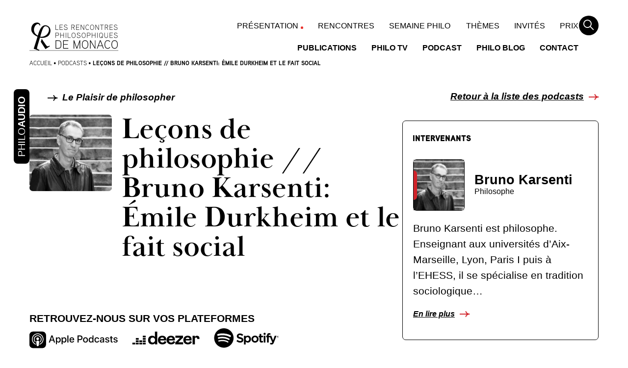

--- FILE ---
content_type: text/html; charset=UTF-8
request_url: https://philomonaco.com/philo-audio/lecons-de-philosophie-bruno-karsenti-emile-durkheim-et-le-fait-social/
body_size: 45865
content:
<!DOCTYPE html>
<html class="no-js" lang="fr-FR">
	<head><meta charset="UTF-8"/><script>if(navigator.userAgent.match(/MSIE|Internet Explorer/i)||navigator.userAgent.match(/Trident\/7\..*?rv:11/i)){var href=document.location.href;if(!href.match(/[?&]nowprocket/)){if(href.indexOf("?")==-1){if(href.indexOf("#")==-1){document.location.href=href+"?nowprocket=1"}else{document.location.href=href.replace("#","?nowprocket=1#")}}else{if(href.indexOf("#")==-1){document.location.href=href+"&nowprocket=1"}else{document.location.href=href.replace("#","&nowprocket=1#")}}}}</script><script>(()=>{class RocketLazyLoadScripts{constructor(){this.v="2.0.4",this.userEvents=["keydown","keyup","mousedown","mouseup","mousemove","mouseover","mouseout","touchmove","touchstart","touchend","touchcancel","wheel","click","dblclick","input"],this.attributeEvents=["onblur","onclick","oncontextmenu","ondblclick","onfocus","onmousedown","onmouseenter","onmouseleave","onmousemove","onmouseout","onmouseover","onmouseup","onmousewheel","onscroll","onsubmit"]}async t(){this.i(),this.o(),/iP(ad|hone)/.test(navigator.userAgent)&&this.h(),this.u(),this.l(this),this.m(),this.k(this),this.p(this),this._(),await Promise.all([this.R(),this.L()]),this.lastBreath=Date.now(),this.S(this),this.P(),this.D(),this.O(),this.M(),await this.C(this.delayedScripts.normal),await this.C(this.delayedScripts.defer),await this.C(this.delayedScripts.async),await this.T(),await this.F(),await this.j(),await this.A(),window.dispatchEvent(new Event("rocket-allScriptsLoaded")),this.everythingLoaded=!0,this.lastTouchEnd&&await new Promise(t=>setTimeout(t,500-Date.now()+this.lastTouchEnd)),this.I(),this.H(),this.U(),this.W()}i(){this.CSPIssue=sessionStorage.getItem("rocketCSPIssue"),document.addEventListener("securitypolicyviolation",t=>{this.CSPIssue||"script-src-elem"!==t.violatedDirective||"data"!==t.blockedURI||(this.CSPIssue=!0,sessionStorage.setItem("rocketCSPIssue",!0))},{isRocket:!0})}o(){window.addEventListener("pageshow",t=>{this.persisted=t.persisted,this.realWindowLoadedFired=!0},{isRocket:!0}),window.addEventListener("pagehide",()=>{this.onFirstUserAction=null},{isRocket:!0})}h(){let t;function e(e){t=e}window.addEventListener("touchstart",e,{isRocket:!0}),window.addEventListener("touchend",function i(o){o.changedTouches[0]&&t.changedTouches[0]&&Math.abs(o.changedTouches[0].pageX-t.changedTouches[0].pageX)<10&&Math.abs(o.changedTouches[0].pageY-t.changedTouches[0].pageY)<10&&o.timeStamp-t.timeStamp<200&&(window.removeEventListener("touchstart",e,{isRocket:!0}),window.removeEventListener("touchend",i,{isRocket:!0}),"INPUT"===o.target.tagName&&"text"===o.target.type||(o.target.dispatchEvent(new TouchEvent("touchend",{target:o.target,bubbles:!0})),o.target.dispatchEvent(new MouseEvent("mouseover",{target:o.target,bubbles:!0})),o.target.dispatchEvent(new PointerEvent("click",{target:o.target,bubbles:!0,cancelable:!0,detail:1,clientX:o.changedTouches[0].clientX,clientY:o.changedTouches[0].clientY})),event.preventDefault()))},{isRocket:!0})}q(t){this.userActionTriggered||("mousemove"!==t.type||this.firstMousemoveIgnored?"keyup"===t.type||"mouseover"===t.type||"mouseout"===t.type||(this.userActionTriggered=!0,this.onFirstUserAction&&this.onFirstUserAction()):this.firstMousemoveIgnored=!0),"click"===t.type&&t.preventDefault(),t.stopPropagation(),t.stopImmediatePropagation(),"touchstart"===this.lastEvent&&"touchend"===t.type&&(this.lastTouchEnd=Date.now()),"click"===t.type&&(this.lastTouchEnd=0),this.lastEvent=t.type,t.composedPath&&t.composedPath()[0].getRootNode()instanceof ShadowRoot&&(t.rocketTarget=t.composedPath()[0]),this.savedUserEvents.push(t)}u(){this.savedUserEvents=[],this.userEventHandler=this.q.bind(this),this.userEvents.forEach(t=>window.addEventListener(t,this.userEventHandler,{passive:!1,isRocket:!0})),document.addEventListener("visibilitychange",this.userEventHandler,{isRocket:!0})}U(){this.userEvents.forEach(t=>window.removeEventListener(t,this.userEventHandler,{passive:!1,isRocket:!0})),document.removeEventListener("visibilitychange",this.userEventHandler,{isRocket:!0}),this.savedUserEvents.forEach(t=>{(t.rocketTarget||t.target).dispatchEvent(new window[t.constructor.name](t.type,t))})}m(){const t="return false",e=Array.from(this.attributeEvents,t=>"data-rocket-"+t),i="["+this.attributeEvents.join("],[")+"]",o="[data-rocket-"+this.attributeEvents.join("],[data-rocket-")+"]",s=(e,i,o)=>{o&&o!==t&&(e.setAttribute("data-rocket-"+i,o),e["rocket"+i]=new Function("event",o),e.setAttribute(i,t))};new MutationObserver(t=>{for(const n of t)"attributes"===n.type&&(n.attributeName.startsWith("data-rocket-")||this.everythingLoaded?n.attributeName.startsWith("data-rocket-")&&this.everythingLoaded&&this.N(n.target,n.attributeName.substring(12)):s(n.target,n.attributeName,n.target.getAttribute(n.attributeName))),"childList"===n.type&&n.addedNodes.forEach(t=>{if(t.nodeType===Node.ELEMENT_NODE)if(this.everythingLoaded)for(const i of[t,...t.querySelectorAll(o)])for(const t of i.getAttributeNames())e.includes(t)&&this.N(i,t.substring(12));else for(const e of[t,...t.querySelectorAll(i)])for(const t of e.getAttributeNames())this.attributeEvents.includes(t)&&s(e,t,e.getAttribute(t))})}).observe(document,{subtree:!0,childList:!0,attributeFilter:[...this.attributeEvents,...e]})}I(){this.attributeEvents.forEach(t=>{document.querySelectorAll("[data-rocket-"+t+"]").forEach(e=>{this.N(e,t)})})}N(t,e){const i=t.getAttribute("data-rocket-"+e);i&&(t.setAttribute(e,i),t.removeAttribute("data-rocket-"+e))}k(t){Object.defineProperty(HTMLElement.prototype,"onclick",{get(){return this.rocketonclick||null},set(e){this.rocketonclick=e,this.setAttribute(t.everythingLoaded?"onclick":"data-rocket-onclick","this.rocketonclick(event)")}})}S(t){function e(e,i){let o=e[i];e[i]=null,Object.defineProperty(e,i,{get:()=>o,set(s){t.everythingLoaded?o=s:e["rocket"+i]=o=s}})}e(document,"onreadystatechange"),e(window,"onload"),e(window,"onpageshow");try{Object.defineProperty(document,"readyState",{get:()=>t.rocketReadyState,set(e){t.rocketReadyState=e},configurable:!0}),document.readyState="loading"}catch(t){console.log("WPRocket DJE readyState conflict, bypassing")}}l(t){this.originalAddEventListener=EventTarget.prototype.addEventListener,this.originalRemoveEventListener=EventTarget.prototype.removeEventListener,this.savedEventListeners=[],EventTarget.prototype.addEventListener=function(e,i,o){o&&o.isRocket||!t.B(e,this)&&!t.userEvents.includes(e)||t.B(e,this)&&!t.userActionTriggered||e.startsWith("rocket-")||t.everythingLoaded?t.originalAddEventListener.call(this,e,i,o):(t.savedEventListeners.push({target:this,remove:!1,type:e,func:i,options:o}),"mouseenter"!==e&&"mouseleave"!==e||t.originalAddEventListener.call(this,e,t.savedUserEvents.push,o))},EventTarget.prototype.removeEventListener=function(e,i,o){o&&o.isRocket||!t.B(e,this)&&!t.userEvents.includes(e)||t.B(e,this)&&!t.userActionTriggered||e.startsWith("rocket-")||t.everythingLoaded?t.originalRemoveEventListener.call(this,e,i,o):t.savedEventListeners.push({target:this,remove:!0,type:e,func:i,options:o})}}J(t,e){this.savedEventListeners=this.savedEventListeners.filter(i=>{let o=i.type,s=i.target||window;return e!==o||t!==s||(this.B(o,s)&&(i.type="rocket-"+o),this.$(i),!1)})}H(){EventTarget.prototype.addEventListener=this.originalAddEventListener,EventTarget.prototype.removeEventListener=this.originalRemoveEventListener,this.savedEventListeners.forEach(t=>this.$(t))}$(t){t.remove?this.originalRemoveEventListener.call(t.target,t.type,t.func,t.options):this.originalAddEventListener.call(t.target,t.type,t.func,t.options)}p(t){let e;function i(e){return t.everythingLoaded?e:e.split(" ").map(t=>"load"===t||t.startsWith("load.")?"rocket-jquery-load":t).join(" ")}function o(o){function s(e){const s=o.fn[e];o.fn[e]=o.fn.init.prototype[e]=function(){return this[0]===window&&t.userActionTriggered&&("string"==typeof arguments[0]||arguments[0]instanceof String?arguments[0]=i(arguments[0]):"object"==typeof arguments[0]&&Object.keys(arguments[0]).forEach(t=>{const e=arguments[0][t];delete arguments[0][t],arguments[0][i(t)]=e})),s.apply(this,arguments),this}}if(o&&o.fn&&!t.allJQueries.includes(o)){const e={DOMContentLoaded:[],"rocket-DOMContentLoaded":[]};for(const t in e)document.addEventListener(t,()=>{e[t].forEach(t=>t())},{isRocket:!0});o.fn.ready=o.fn.init.prototype.ready=function(i){function s(){parseInt(o.fn.jquery)>2?setTimeout(()=>i.bind(document)(o)):i.bind(document)(o)}return"function"==typeof i&&(t.realDomReadyFired?!t.userActionTriggered||t.fauxDomReadyFired?s():e["rocket-DOMContentLoaded"].push(s):e.DOMContentLoaded.push(s)),o([])},s("on"),s("one"),s("off"),t.allJQueries.push(o)}e=o}t.allJQueries=[],o(window.jQuery),Object.defineProperty(window,"jQuery",{get:()=>e,set(t){o(t)}})}P(){const t=new Map;document.write=document.writeln=function(e){const i=document.currentScript,o=document.createRange(),s=i.parentElement;let n=t.get(i);void 0===n&&(n=i.nextSibling,t.set(i,n));const c=document.createDocumentFragment();o.setStart(c,0),c.appendChild(o.createContextualFragment(e)),s.insertBefore(c,n)}}async R(){return new Promise(t=>{this.userActionTriggered?t():this.onFirstUserAction=t})}async L(){return new Promise(t=>{document.addEventListener("DOMContentLoaded",()=>{this.realDomReadyFired=!0,t()},{isRocket:!0})})}async j(){return this.realWindowLoadedFired?Promise.resolve():new Promise(t=>{window.addEventListener("load",t,{isRocket:!0})})}M(){this.pendingScripts=[];this.scriptsMutationObserver=new MutationObserver(t=>{for(const e of t)e.addedNodes.forEach(t=>{"SCRIPT"!==t.tagName||t.noModule||t.isWPRocket||this.pendingScripts.push({script:t,promise:new Promise(e=>{const i=()=>{const i=this.pendingScripts.findIndex(e=>e.script===t);i>=0&&this.pendingScripts.splice(i,1),e()};t.addEventListener("load",i,{isRocket:!0}),t.addEventListener("error",i,{isRocket:!0}),setTimeout(i,1e3)})})})}),this.scriptsMutationObserver.observe(document,{childList:!0,subtree:!0})}async F(){await this.X(),this.pendingScripts.length?(await this.pendingScripts[0].promise,await this.F()):this.scriptsMutationObserver.disconnect()}D(){this.delayedScripts={normal:[],async:[],defer:[]},document.querySelectorAll("script[type$=rocketlazyloadscript]").forEach(t=>{t.hasAttribute("data-rocket-src")?t.hasAttribute("async")&&!1!==t.async?this.delayedScripts.async.push(t):t.hasAttribute("defer")&&!1!==t.defer||"module"===t.getAttribute("data-rocket-type")?this.delayedScripts.defer.push(t):this.delayedScripts.normal.push(t):this.delayedScripts.normal.push(t)})}async _(){await this.L();let t=[];document.querySelectorAll("script[type$=rocketlazyloadscript][data-rocket-src]").forEach(e=>{let i=e.getAttribute("data-rocket-src");if(i&&!i.startsWith("data:")){i.startsWith("//")&&(i=location.protocol+i);try{const o=new URL(i).origin;o!==location.origin&&t.push({src:o,crossOrigin:e.crossOrigin||"module"===e.getAttribute("data-rocket-type")})}catch(t){}}}),t=[...new Map(t.map(t=>[JSON.stringify(t),t])).values()],this.Y(t,"preconnect")}async G(t){if(await this.K(),!0!==t.noModule||!("noModule"in HTMLScriptElement.prototype))return new Promise(e=>{let i;function o(){(i||t).setAttribute("data-rocket-status","executed"),e()}try{if(navigator.userAgent.includes("Firefox/")||""===navigator.vendor||this.CSPIssue)i=document.createElement("script"),[...t.attributes].forEach(t=>{let e=t.nodeName;"type"!==e&&("data-rocket-type"===e&&(e="type"),"data-rocket-src"===e&&(e="src"),i.setAttribute(e,t.nodeValue))}),t.text&&(i.text=t.text),t.nonce&&(i.nonce=t.nonce),i.hasAttribute("src")?(i.addEventListener("load",o,{isRocket:!0}),i.addEventListener("error",()=>{i.setAttribute("data-rocket-status","failed-network"),e()},{isRocket:!0}),setTimeout(()=>{i.isConnected||e()},1)):(i.text=t.text,o()),i.isWPRocket=!0,t.parentNode.replaceChild(i,t);else{const i=t.getAttribute("data-rocket-type"),s=t.getAttribute("data-rocket-src");i?(t.type=i,t.removeAttribute("data-rocket-type")):t.removeAttribute("type"),t.addEventListener("load",o,{isRocket:!0}),t.addEventListener("error",i=>{this.CSPIssue&&i.target.src.startsWith("data:")?(console.log("WPRocket: CSP fallback activated"),t.removeAttribute("src"),this.G(t).then(e)):(t.setAttribute("data-rocket-status","failed-network"),e())},{isRocket:!0}),s?(t.fetchPriority="high",t.removeAttribute("data-rocket-src"),t.src=s):t.src="data:text/javascript;base64,"+window.btoa(unescape(encodeURIComponent(t.text)))}}catch(i){t.setAttribute("data-rocket-status","failed-transform"),e()}});t.setAttribute("data-rocket-status","skipped")}async C(t){const e=t.shift();return e?(e.isConnected&&await this.G(e),this.C(t)):Promise.resolve()}O(){this.Y([...this.delayedScripts.normal,...this.delayedScripts.defer,...this.delayedScripts.async],"preload")}Y(t,e){this.trash=this.trash||[];let i=!0;var o=document.createDocumentFragment();t.forEach(t=>{const s=t.getAttribute&&t.getAttribute("data-rocket-src")||t.src;if(s&&!s.startsWith("data:")){const n=document.createElement("link");n.href=s,n.rel=e,"preconnect"!==e&&(n.as="script",n.fetchPriority=i?"high":"low"),t.getAttribute&&"module"===t.getAttribute("data-rocket-type")&&(n.crossOrigin=!0),t.crossOrigin&&(n.crossOrigin=t.crossOrigin),t.integrity&&(n.integrity=t.integrity),t.nonce&&(n.nonce=t.nonce),o.appendChild(n),this.trash.push(n),i=!1}}),document.head.appendChild(o)}W(){this.trash.forEach(t=>t.remove())}async T(){try{document.readyState="interactive"}catch(t){}this.fauxDomReadyFired=!0;try{await this.K(),this.J(document,"readystatechange"),document.dispatchEvent(new Event("rocket-readystatechange")),await this.K(),document.rocketonreadystatechange&&document.rocketonreadystatechange(),await this.K(),this.J(document,"DOMContentLoaded"),document.dispatchEvent(new Event("rocket-DOMContentLoaded")),await this.K(),this.J(window,"DOMContentLoaded"),window.dispatchEvent(new Event("rocket-DOMContentLoaded"))}catch(t){console.error(t)}}async A(){try{document.readyState="complete"}catch(t){}try{await this.K(),this.J(document,"readystatechange"),document.dispatchEvent(new Event("rocket-readystatechange")),await this.K(),document.rocketonreadystatechange&&document.rocketonreadystatechange(),await this.K(),this.J(window,"load"),window.dispatchEvent(new Event("rocket-load")),await this.K(),window.rocketonload&&window.rocketonload(),await this.K(),this.allJQueries.forEach(t=>t(window).trigger("rocket-jquery-load")),await this.K(),this.J(window,"pageshow");const t=new Event("rocket-pageshow");t.persisted=this.persisted,window.dispatchEvent(t),await this.K(),window.rocketonpageshow&&window.rocketonpageshow({persisted:this.persisted})}catch(t){console.error(t)}}async K(){Date.now()-this.lastBreath>45&&(await this.X(),this.lastBreath=Date.now())}async X(){return document.hidden?new Promise(t=>setTimeout(t)):new Promise(t=>requestAnimationFrame(t))}B(t,e){return e===document&&"readystatechange"===t||(e===document&&"DOMContentLoaded"===t||(e===window&&"DOMContentLoaded"===t||(e===window&&"load"===t||e===window&&"pageshow"===t)))}static run(){(new RocketLazyLoadScripts).t()}}RocketLazyLoadScripts.run()})();</script>

		

<meta http-equiv="X-UA-Compatible" content="IE=edge"/>
<meta name="viewport" content="width=device-width, initial-scale=1.0"/>



<meta name='robots' content='index, follow, max-image-preview:large, max-snippet:-1, max-video-preview:-1' />

	<!-- This site is optimized with the Yoast SEO plugin v26.7 - https://yoast.com/wordpress/plugins/seo/ -->
	<title>Leçons de philosophie // Bruno Karsenti: Émile Durkheim et le fait social - Philomonaco</title>
<style id="wpr-usedcss">@font-face{font-family:aaux-next;src:url("https://use.typekit.net/af/747acf/00000000000000007735a335/30/l?primer=7cdcb44be4a7db8877ffa5c0007b8dd865b3bbc383831fe2ea177f62257a9191&fvd=n7&v=3") format("woff2"),url("https://use.typekit.net/af/747acf/00000000000000007735a335/30/d?primer=7cdcb44be4a7db8877ffa5c0007b8dd865b3bbc383831fe2ea177f62257a9191&fvd=n7&v=3") format("woff"),url("https://use.typekit.net/af/747acf/00000000000000007735a335/30/a?primer=7cdcb44be4a7db8877ffa5c0007b8dd865b3bbc383831fe2ea177f62257a9191&fvd=n7&v=3") format("opentype");font-display:swap;font-style:normal;font-weight:700;font-stretch:normal}@font-face{font-family:aaux-next;src:url("https://use.typekit.net/af/8f8321/00000000000000007735a32b/30/l?primer=7cdcb44be4a7db8877ffa5c0007b8dd865b3bbc383831fe2ea177f62257a9191&fvd=i7&v=3") format("woff2"),url("https://use.typekit.net/af/8f8321/00000000000000007735a32b/30/d?primer=7cdcb44be4a7db8877ffa5c0007b8dd865b3bbc383831fe2ea177f62257a9191&fvd=i7&v=3") format("woff"),url("https://use.typekit.net/af/8f8321/00000000000000007735a32b/30/a?primer=7cdcb44be4a7db8877ffa5c0007b8dd865b3bbc383831fe2ea177f62257a9191&fvd=i7&v=3") format("opentype");font-display:swap;font-style:italic;font-weight:700;font-stretch:normal}@font-face{font-family:aaux-next;src:url("https://use.typekit.net/af/e4b568/00000000000000007735a344/30/l?primer=7cdcb44be4a7db8877ffa5c0007b8dd865b3bbc383831fe2ea177f62257a9191&fvd=n4&v=3") format("woff2"),url("https://use.typekit.net/af/e4b568/00000000000000007735a344/30/d?primer=7cdcb44be4a7db8877ffa5c0007b8dd865b3bbc383831fe2ea177f62257a9191&fvd=n4&v=3") format("woff"),url("https://use.typekit.net/af/e4b568/00000000000000007735a344/30/a?primer=7cdcb44be4a7db8877ffa5c0007b8dd865b3bbc383831fe2ea177f62257a9191&fvd=n4&v=3") format("opentype");font-display:swap;font-style:normal;font-weight:400;font-stretch:normal}@font-face{font-family:aaux-next;src:url("https://use.typekit.net/af/574175/00000000000000007735a350/30/l?primer=7cdcb44be4a7db8877ffa5c0007b8dd865b3bbc383831fe2ea177f62257a9191&fvd=n9&v=3") format("woff2"),url("https://use.typekit.net/af/574175/00000000000000007735a350/30/d?primer=7cdcb44be4a7db8877ffa5c0007b8dd865b3bbc383831fe2ea177f62257a9191&fvd=n9&v=3") format("woff"),url("https://use.typekit.net/af/574175/00000000000000007735a350/30/a?primer=7cdcb44be4a7db8877ffa5c0007b8dd865b3bbc383831fe2ea177f62257a9191&fvd=n9&v=3") format("opentype");font-display:swap;font-style:normal;font-weight:900;font-stretch:normal}@font-face{font-family:baskerville-display-pt;src:url("https://use.typekit.net/af/20000a/00000000000000007735bcf9/30/l?primer=7cdcb44be4a7db8877ffa5c0007b8dd865b3bbc383831fe2ea177f62257a9191&fvd=n7&v=3") format("woff2"),url("https://use.typekit.net/af/20000a/00000000000000007735bcf9/30/d?primer=7cdcb44be4a7db8877ffa5c0007b8dd865b3bbc383831fe2ea177f62257a9191&fvd=n7&v=3") format("woff"),url("https://use.typekit.net/af/20000a/00000000000000007735bcf9/30/a?primer=7cdcb44be4a7db8877ffa5c0007b8dd865b3bbc383831fe2ea177f62257a9191&fvd=n7&v=3") format("opentype");font-display:swap;font-style:normal;font-weight:700;font-stretch:normal}img:is([sizes=auto i],[sizes^="auto," i]){contain-intrinsic-size:3000px 1500px}.with_frm_style{--form-width:100%;--form-align:left;--direction:ltr;--fieldset:0px;--fieldset-color:#000000;--fieldset-padding:0 0 15px 0;--fieldset-bg-color:transparent;--title-size:40px;--title-color:#444444;--title-margin-top:10px;--title-margin-bottom:60px;--form-desc-size:14px;--form-desc-color:#666666;--form-desc-margin-top:10px;--form-desc-margin-bottom:25px;--form-desc-padding:0;--font:"Lucida Grande","Lucida Sans Unicode",Tahoma,sans-serif;--font-size:15px;--label-color:#3f4b5b;--weight:normal;--position:none;--align:left;--width:150px;--required-color:#B94A48;--required-weight:bold;--label-padding:0 0 3px 0;--description-font-size:12px;--description-color:#666666;--description-weight:normal;--description-style:normal;--description-align:left;--description-margin:0;--field-font-size:14px;--field-height:32px;--line-height:32px;--field-width:100%;--auto-width:100%;--field-pad:6px 10px;--field-margin:20px;--field-weight:normal;--text-color:#555555;--border-color:#BFC3C8;--field-border-width:1px;--field-border-style:solid;--bg-color:#ffffff;--bg-color-active:#ffffff;--border-color-active:#66afe9;--text-color-error:#444444;--bg-color-error:#ffffff;--border-color-error:#B94A48;--border-width-error:1px;--border-style-error:solid;--bg-color-disabled:#ffffff;--border-color-disabled:#E5E5E5;--text-color-disabled:#A1A1A1;--radio-align:block;--check-align:block;--check-font-size:13px;--check-label-color:#444444;--check-weight:normal;--section-font-size:18px;--section-color:#444444;--section-weight:bold;--section-pad:15px 0 3px 0;--section-mar-top:15px;--section-mar-bottom:30px;--section-bg-color:transparent;--section-border-color:#e8e8e8;--section-border-width:2px;--section-border-style:solid;--section-border-loc:-top;--collapse-pos:after;--repeat-icon-color:#ffffff;--submit-font-size:15px;--submit-width:auto;--submit-height:auto;--submit-bg-color:#579AF6;--submit-border-color:#579AF6;--submit-border-width:1px;--submit-text-color:#ffffff;--submit-weight:normal;--submit-border-radius:4px;--submit-margin:10px;--submit-padding:10px 20px;--submit-shadow-color:#eeeeee;--submit-hover-bg-color:#efefef;--submit-hover-color:#444444;--submit-hover-border-color:#cccccc;--submit-active-bg-color:#efefef;--submit-active-color:#444444;--submit-active-border-color:#cccccc;--border-radius:4px;--error-bg:#F2DEDE;--error-border:#EBCCD1;--error-text:#B94A48;--error-font-size:14px;--success-bg-color:#DFF0D8;--success-border-color:#D6E9C6;--success-text-color:#468847;--success-font-size:14px;--progress-bg-color:#eaeaea;--progress-color:#3f4b5b;--progress-active-bg-color:#579AF6;--progress-active-color:#ffffff;--progress-border-color:#E5E5E5;--progress-border-size:2px;--progress-size:30px;--use-base-font-size: ;--base-font-size:15px;--field-shape-type:rounded-corner;--toggle-font-size:15px;--toggle-on-color:#579AF6;--toggle-off-color:#eaeaea;--slider-font-size:14px;--slider-track-size:8px;--slider-circle-size:24px;--slider-color:#579AF6;--slider-bar-color:#eaeaea;--date-head-bg-color:#ffffff;--date-head-color:#555555;--date-band-color:#ECF5FF;--bg-image-opacity:100%;--box-shadow:0 1px 2px 0 rgba(18, 18, 23, .05)}.frm_add_form_row.frm_hidden,.frm_hidden,.frm_remove_form_row.frm_hidden{display:none}.with_frm_style,.with_frm_style form{text-align:var(--form-align)}input:-webkit-autofill{-webkit-box-shadow:0 0 0 30px #fff inset}form .frm__653a24c5de7a8{overflow:hidden;width:0;height:0;position:absolute}.with_frm_style fieldset{min-width:0;display:block}.with_frm_style fieldset fieldset{border:none;margin:0;padding:0;background-color:transparent}.with_frm_style .frm_form_fields>fieldset{border-width:var(--fieldset);border-style:solid;border-color:var(--fieldset-color);margin:0;padding:var(--fieldset-padding);background-color:var(--fieldset-bg-color);font-family:var(--font)}legend.frm_hidden{display:none!important}.with_frm_style .frm_form_fields{opacity:1;transition:opacity .1s linear}.with_frm_style .frm_doing_ajax{opacity:.5}.with_frm_style legend+h3{font-size:var(--title-size);color:var(--title-color);font-family:var(--font);margin-top:var(--title-margin-top);margin-bottom:var(--title-margin-bottom)}.with_frm_style .frm_form_field.frm_html_container{font-family:var(--font);color:var(--form-desc-color)}.with_frm_style .frm_form_field.frm_html_container{font-size:var(--form-desc-size)}.with_frm_style .frm_required{color:var(--required-color);font-weight:var(--required-weight)}.with_frm_style input[type=email],.with_frm_style input[type=number],.with_frm_style input[type=password],.with_frm_style input[type=search],.with_frm_style input[type=text],.with_frm_style input[type=url],.with_frm_style select,.with_frm_style textarea{font-family:var(--font);font-size:var(--field-font-size);margin-bottom:0}.with_frm_style textarea{vertical-align:top;height:auto}.with_frm_style .frm_slimselect.ss-main,.with_frm_style input[type=email],.with_frm_style input[type=number],.with_frm_style input[type=password],.with_frm_style input[type=phone],.with_frm_style input[type=search],.with_frm_style input[type=text],.with_frm_style input[type=url],.with_frm_style select,.with_frm_style textarea{color:var(--text-color);background-color:var(--bg-color);border-color:var(--border-color);border-width:var(--field-border-width);border-style:var(--field-border-style);border-radius:var(--border-radius);width:var(--field-width);max-width:100%;font-size:var(--field-font-size);padding:var(--field-pad);box-sizing:border-box;outline:0;font-weight:var(--field-weight)}.with_frm_style select option{color:var(--text-color)}.with_frm_style select option.frm-select-placeholder{color:var(--text-color-disabled)}.with_frm_style input[type=checkbox],.with_frm_style input[type=radio]{border-color:var(--border-color);box-shadow:var(--box-shadow);float:none}.with_frm_style input[type=checkbox]:after,.with_frm_style input[type=radio]:after{display:none}.with_frm_style input[type=checkbox]:not(:checked):focus,.with_frm_style input[type=radio]:not(:checked):focus{border-color:var(--border-color)!important}.with_frm_style input[type=checkbox]:focus,.with_frm_style input[type=radio]:focus{box-shadow:0 0 0 3px rgba(102,175,233,.4)!important}.with_frm_style input[type=email],.with_frm_style input[type=file],.with_frm_style input[type=number],.with_frm_style input[type=password],.with_frm_style input[type=search],.with_frm_style input[type=text],.with_frm_style input[type=url],.with_frm_style select{min-height:var(--field-height);line-height:1.3}.with_frm_style select[multiple=multiple]{height:auto}.with_frm_style input[type=file]{background-color:transparent;border:none;outline:0;box-shadow:none}.with_frm_style input[type=file]{color:var(--text-color);padding:0;font-family:var(--font);font-size:var(--field-font-size);display:initial}.with_frm_style .wp-editor-wrap{width:var(--field-width);max-width:100%}.with_frm_style select{width:var(--auto-width);max-width:100%;background-position-y:calc(50% + 3px)}.with_frm_style input[disabled],.with_frm_style input[readonly],.with_frm_style select[disabled],.with_frm_style select[readonly],.with_frm_style textarea[disabled],.with_frm_style textarea[readonly]{background-color:var(--bg-color-disabled);color:var(--text-color-disabled);border-color:var(--border-color-disabled)}.with_frm_style .frm_primary_label{max-width:100%;font-family:var(--font);font-size:var(--font-size);color:var(--label-color);font-weight:var(--weight);text-align:var(--align);padding:var(--label-padding);margin:0;width:auto;display:block}.with_frm_style .frm_hidden_container .frm_primary_label,.with_frm_style .frm_top_container .frm_primary_label{display:block;float:none;width:auto}.frm_pos_none,.with_frm_style .frm_pos_none{display:none}.frm_hidden_container .frm_primary_label,.with_frm_style .frm_hidden_container .frm_primary_label{visibility:hidden;white-space:nowrap}.with_frm_style .frm_inside_container{position:relative;padding-top:18px;padding-top:calc(.5 * var(--field-height))}.with_frm_style .frm_inside_container>input,.with_frm_style .frm_inside_container>select,.with_frm_style .frm_inside_container>textarea{display:block}.with_frm_style input::placeholder,.with_frm_style textarea::placeholder{font-size:var(--field-font-size)}.with_frm_style .frm_inside_container>input::-moz-placeholder,.with_frm_style .frm_inside_container>textarea::-moz-placeholder{opacity:0!important;transition:opacity .3s ease-in}.with_frm_style .frm_inside_container>input:-ms-input-placeholder,.with_frm_style .frm_inside_container>textarea:-ms-input-placeholder{opacity:0;transition:opacity .3s ease-in}.with_frm_style .frm_inside_container>input::placeholder,.with_frm_style .frm_inside_container>textarea::placeholder{opacity:0;transition:opacity .3s ease-in}.with_frm_style .frm_inside_container>label{transition:all .3s ease-in;position:absolute;top:19px;top:calc(1px + .5 * var(--field-height));left:3px;width:100%;line-height:1.3;text-overflow:ellipsis;overflow:hidden;white-space:nowrap;padding:8px 12px;padding:var(--field-pad);font-size:14px;font-size:var(--field-font-size);font-weight:400;font-weight:var(--field-weight);pointer-events:none}.with_frm_style .frm_inside_container.frm_label_float_top>label{top:0;left:0;padding:0;font-size:12px;font-size:calc(.85 * var(--field-font-size))}.with_frm_style .frm_inside_container.frm_label_float_top>input::-moz-placeholder,.with_frm_style .frm_inside_container.frm_label_float_top>textarea::-moz-placeholder{opacity:1!important;transition:opacity .3s ease-in}.with_frm_style .frm_inside_container.frm_label_float_top>input:-ms-input-placeholder,.with_frm_style .frm_inside_container.frm_label_float_top>textarea:-ms-input-placeholder{opacity:1;transition:opacity .3s ease-in}.with_frm_style .frm_inside_container.frm_label_float_top>input::placeholder,.with_frm_style .frm_inside_container.frm_label_float_top>textarea::placeholder{opacity:1;transition:opacity .3s ease-in}.with_frm_style .frm_pro_max_limit_desc{clear:both}.with_frm_style input[type=number][readonly]{-moz-appearance:textfield}.with_frm_style select[multiple=multiple]{height:auto;line-height:normal}.with_frm_style .auto_width input,.with_frm_style input.auto_width,.with_frm_style select.auto_width,.with_frm_style textarea.auto_width{width:auto}.with_frm_style .frm_repeat_buttons{white-space:nowrap}.with_frm_style .frm_submit{clear:both}.frm_inline_form .frm_form_field,.frm_inline_form .frm_submit{grid-column:span 1/span 1}.frm_inline_form .frm_submit{margin:0}.frm_inline_form .frm_submit button,.frm_inline_form .frm_submit input[type=submit]{margin-top:0}.with_frm_style .frm_submit button,.with_frm_style .frm_submit input[type=button],.with_frm_style .frm_submit input[type=submit]{-webkit-appearance:none;cursor:pointer}.with_frm_style .frm_loading_form .frm_button_submit,.with_frm_style .frm_loading_prev .frm_prev_page{position:relative;color:transparent!important;text-shadow:none!important}.with_frm_style .frm_loading_form .frm_button_submit:active,.with_frm_style .frm_loading_form .frm_button_submit:focus,.with_frm_style .frm_loading_form .frm_button_submit:hover,.with_frm_style .frm_loading_prev .frm_prev_page:active,.with_frm_style .frm_loading_prev .frm_prev_page:focus,.with_frm_style .frm_loading_prev .frm_prev_page:hover{cursor:not-allowed;color:transparent;outline:0!important;box-shadow:none}.with_frm_style .frm_loading_form .frm_button_submit:before,.with_frm_style .frm_loading_prev .frm_prev_page::before{content:'';display:inline-block;position:absolute;background:0 0;border:1px solid #fff;border-top-color:transparent;border-left-color:transparent;border-radius:50%;box-sizing:border-box;top:50%;left:50%;margin-top:-6px;margin-left:-6px;width:12px;height:12px;animation:2s linear infinite spin}a.frm_save_draft{cursor:pointer}.with_frm_style a.frm_save_draft,.with_frm_style a.frm_start_over{font-family:var(--font);font-size:var(--submit-font-size);font-weight:var(--submit-weight)}.with_frm_style .frm_radio{display:var(--radio-align)}.with_frm_style .frm_checkbox{display:var(--check-align)}.with_frm_style .frm_checkbox label,.with_frm_style .frm_radio label{display:inline-block;vertical-align:middle;white-space:normal}.with_frm_style .frm_checkbox label input[type=checkbox],.with_frm_style .frm_radio label input[type=radio]{margin-right:4px}.with_frm_style .frm_checkbox label:not(.frm-label-disabled),.with_frm_style .frm_radio label:not(.frm-label-disabled){cursor:pointer}.with_frm_style .frm_checkbox label,.with_frm_style .frm_radio label{font-family:var(--font);font-size:var(--check-font-size);color:var(--check-label-color);font-weight:var(--check-weight);line-height:1.3}.with_frm_style .frm_checkbox input[type=checkbox],.with_frm_style .frm_radio input[type=radio]{font-size:var(--check-font-size);position:static}.with_frm_style .frm_radio input[type=radio]{border-radius:50%}.with_frm_style .frm_checkbox input[type=checkbox]{border-radius:calc(var(--border-radius)/ 2)!important}.with_frm_style .frm_checkbox input[type=checkbox],.with_frm_style .frm_radio input[type=radio]{appearance:none;background-color:var(--bg-color);flex:none;display:inline-block!important;width:16px!important;min-width:16px!important;height:16px!important;color:var(--border-color);border:1px solid currentColor;border-color:var(--border-color);vertical-align:middle;position:initial;padding:0;margin:0}.frm_forms.with_frm_style .frm_fields_container .frm_checkbox input[type=checkbox]:not([disabled]):checked,.frm_forms.with_frm_style .frm_fields_container .frm_radio input[type=radio]:not([disabled]):checked{border-color:var(--border-color-active)!important}.frm_forms.with_frm_style .frm_fields_container .frm_checkbox input[type=checkbox]:not([disabled]):checked{background-color:var(--border-color-active)!important}.with_frm_style .frm_checkbox input[type=checkbox][disabled]:checked,.with_frm_style .frm_radio input[type=radio][disabled]:checked{border-color:var(--border-color)!important}.with_frm_style .frm_checkbox input[type=checkbox][disabled]:checked{background-color:var(--border-color)!important}.with_frm_style .frm_checkbox input[type=checkbox]:checked:before,.with_frm_style .frm_radio input[type=radio]:checked:before{position:static!important;content:'';display:block}.frm_forms.with_frm_style .frm_checkbox input[type=checkbox]:before{width:100%!important;height:100%!important;background-image:url("data:image/svg+xml,%3Csvg width='12' height='9' viewBox='0 0 12 9' fill='none' xmlns='http://www.w3.org/2000/svg'%3E%3Cpath d='M10.6667 1.5L4.25001 7.91667L1.33334 5' stroke='white' stroke-width='2' stroke-linecap='round' stroke-linejoin='round'/%3E%3C/svg%3E%0A")!important;background-size:9px!important;background-repeat:no-repeat!important;background-position:center!important;margin:0}.with_frm_style .frm_radio input[type=radio]:before{width:8px;height:8px;border-radius:50%;background-color:var(--border-color-active);margin:3px}.with_frm_style .frm_radio input[type=radio][disabled]:before{background-color:var(--border-color)}.with_frm_style :-moz-ui-invalid,.with_frm_style :invalid{box-shadow:none}.with_frm_style .frm_error_style img{padding-right:10px;vertical-align:middle;border:none}.with_frm_style .frm_trigger{cursor:pointer}.with_frm_style .frm_error_style,.with_frm_style .frm_message{border-radius:4px;padding:15px}.with_frm_style .frm_message p{margin-bottom:5px;color:var(--success-text-color)}.with_frm_style .frm_message{margin:5px 0 15px;border:1px solid var(--success-border-color);background-color:var(--success-bg-color);color:var(--success-text-color);border-radius:var(--border-radius);font-size:var(--success-font-size)}.with_frm_style .frm_trigger span{float:left}.frm_toggle_container{border:1px solid transparent}.frm_toggle_container ul{margin:5px 0;padding-left:0;list-style-type:none}#frm_loading{display:none;position:fixed;top:0;left:0;width:100%;height:100%;z-index:99999}#frm_loading h3{font-weight:500;padding-bottom:15px;color:#fff;font-size:24px}#frm_loading img{max-width:100%}#frm_loading .progress{border-radius:4px;box-shadow:0 1px 2px rgba(0,0,0,.1) inset;height:20px;margin-bottom:20px;overflow:hidden}.frm-loading-img{background:url(https://philomonaco.com/wp-content/plugins/formidable/images/ajax_loader.gif) center center no-repeat;padding:6px 12px}select.frm_loading_lookup{background-image:url(https://philomonaco.com/wp-content/plugins/formidable/images/ajax_loader.gif)!important;background-position:10px;background-repeat:no-repeat;color:transparent!important}.frm_screen_reader{border:0;clip-path:inset(50%);height:1px;margin:-1px;overflow:hidden;padding:0;position:absolute;width:1px;word-wrap:normal!important}.frm_screen_reader.frm_hidden{display:initial}.with_frm_style .frm_form_field{clear:both}.frm_combo_inputs_container,.frm_form_fields .frm_fields_container,.frm_form_fields .frm_section_heading{display:grid;grid-template-columns:repeat(12,1fr);grid-auto-rows:max-content;grid-gap:0 2%}.frm_combo_inputs_container>*,.frm_fields_container .frm_form_field,.frm_fields_container>*,.frm_section_heading>*{grid-column:span 12/span 12}.frm12,.frm_full,.frm_full .wp-editor-wrap,.frm_full select,.frm_full textarea,.frm_full>input:not([type=checkbox]):not([type=radio]):not([type=button]){width:100%!important;grid-column:span 12/span 12;box-sizing:border-box}.frm_full .wp-editor-wrap input{width:auto!important}.frm_first,.frm_form_field.frm_first{grid-column-start:1}.frm-fade-in{animation-name:fadeIn;animation-duration:1s;animation-fill-mode:both}@keyframes spin{0%{transform:rotate(0)}100%{transform:rotate(360deg)}}@keyframes fadeIn{0%{opacity:0}100%{opacity:1}}.wp-editor-wrap *,.wp-editor-wrap :after,.wp-editor-wrap :before{box-sizing:content-box}.frm_form_field .frm_checkbox,.frm_form_field .frm_radio{margin-top:0;margin-bottom:0}.frm_forms,.with_frm_style{--progress-border-color-b:#dbdbdb;--image-size:150px}.with_frm_style select.frm_time_select{white-space:pre;display:inline}.with_frm_style .frm-show-form{overflow-x:clip}.with_frm_style .frm-show-form .frm_section_heading h3[class*=frm_pos_]{padding:var(--section-pad);margin:0;font-size:var(--section-font-size);font-family:var(--font);font-weight:var(--section-weight);color:var(--section-color);border:none;background-color:var(--section-bg-color)}.frm_form_field div.frm_repeat_grid .frm_add_form_row.frm_hide_add_button{transition:opacity .15s ease-in-out;pointer-events:none}.frm_hide_remove_button.frm_remove_form_row{display:none!important}.frm_form_field div.frm_repeat_grid .frm_add_form_row.frm_hide_add_button{visibility:hidden}.frm_form_field div.frm_repeat_grid .frm_add_form_row{display:inline-flex;visibility:visible;pointer-events:auto}.frm_form_fields .frm_section_heading.frm_hidden{display:none}.frm_repeat_buttons a.frm_add_form_row,.frm_repeat_buttons a.frm_remove_form_row{display:inline-flex;align-items:center;gap:8px;line-height:normal}.frm_form_field .frm_repeat_grid~.frm_repeat_grid .frm_form_field .frm_primary_label{display:none!important}.ss-content.frm_slimselect{padding:0!important}.with_frm_style .ss-value-delete{border-left:none!important;padding-left:0!important}.with_frm_style .ss-main{display:flex!important;--ss-font-color:var(--text-color);--ss-border-color:var(--border-color);--ss-border-radius:var(--border-radius);--ss-bg-color:var(--bg-color);--ss-spacing-s:6px;--ss-spacing-m:10px;--ss-main-height:var(--field-height);border-width:var(--fieldset);font-size:var(--field-font-size);line-height:1.3;align-self:baseline;margin-top:3px;font-family:var(--font)}.ss-content.frm_slimselect{font-size:var(--field-font-size);font-family:var(--font);height:auto;display:flex}.with_frm_style .ss-main .ss-values .ss-value .ss-value-text{padding:2px var(--ss-spacing-s)}.ss-main.frm_slimselect .ss-values .ss-placeholder{padding:0}.frm_fields_container .frm_form_field .ss-main.auto_width{width:auto!important;display:inline-flex!important}.ss-main.frm_slimselect .ss-arrow{margin-left:var(--ss-spacing-s);margin-right:0}.with_frm_style .frm_inline_total{padding:0 3px}.frm-datepicker.frm-datepicker-custom-theme .flatpickr-next-month:before,.frm-datepicker.frm-datepicker-custom-theme .flatpickr-prev-month:before{background-color:#fff}.frm-datepicker.frm-date-no-month-select .flatpickr-next-month,.frm-datepicker.frm-date-no-month-select .flatpickr-prev-month{display:none}.frm-star-group{white-space:nowrap;display:inline-block}.frm-star-group+p{display:inline-block}.frm-star-group input{opacity:0;position:absolute!important;z-index:-1}.frm-show-form .frm-star-group input+label.star-rating{float:none;font-size:20px;line-height:1;cursor:pointer;background:0 0;overflow:hidden!important;clear:none;font-style:normal;vertical-align:top;position:relative;width:auto}.frm-show-form .frm-star-group input+label.star-rating{display:inline-flex;color:transparent}.frm-show-form .frm-star-group input+label.star-rating:before{content:''}.frm-star-group input[type=radio]:checked+label:before,.frm-star-group:not(.frm-star-hovered) input[type=radio]:checked+label:before{color:#f0ad4e}.frm-star-group .star-rating-hover,.frm-star-group .star-rating-on,.frm-star-group input+label:hover,.frm-star-group:hover input+label:hover,.frm-star-group:not(.frm-star-hovered) input[type=radio]:checked+label{color:#f0ad4e}.frm-star-group>svg+svg{margin-left:5px}.with_frm_style input[type=file]::-webkit-file-upload-button{color:var(--text-color);background-color:var(--bg_color);padding:var(--field-pad);border-radius:var(--border-radius);border-color:var(--border-color);border-width:var(--field-border-width);border-style:var(--field-border-style)}.frm_switch{position:relative;display:inline-block;width:40px;height:25px;vertical-align:middle}.frm_switch_block input{display:none!important}.with_frm_style input[type=range]{-webkit-appearance:none;display:block;width:100%;height:var(--slider-track-size);font-size:var(--description-font-size);border-radius:calc(var(--border-radius)/ 2);margin:10px 0;outline:0;background:var(--slider-bar-color)}.with_frm_style input[type=range]:active,.with_frm_style input[type=range]:focus{background:var(--slider-bar-color)}.with_frm_style input[type=range]::-webkit-slider-thumb{-webkit-appearance:none;height:var(--slider-circle-size);width:var(--slider-circle-size);border:2px solid #4199fd;color:#fff;background:#fff;cursor:pointer;border-radius:50%;box-shadow:0 4px 8px -2px rgba(16,24,40,.1)}.with_frm_style input[type=range]::-moz-range-thumb{height:var(--slider-circle-size);width:var(--slider-circle-size);border:2px solid #4199fd;color:#fff;background:#fff;cursor:pointer;border-radius:50%;box-shadow:0 4px 8px -2px rgba(16,24,40,.1)}.with_frm_style input[type=range]::-ms-thumb{height:var(--slider-circle-size);width:var(--slider-circle-size);border:2px solid #4199fd;color:#fff;background:#fff;cursor:pointer;border-radius:50%;box-shadow:0 4px 8px -2px rgba(16,24,40,.1)}.with_frm_style .frm_range_value{display:inline-block;padding:0 2px}.with_frm_style .frm_range_value{font-size:var(--slider-font-size);color:var(--text-color);font-weight:700}.with_frm_style .frm_dropzone{border-color:var(--border-color);border-radius:var(--border-radius);color:var(--text-color);background-color:var(--bg-color)}.with_frm_style .frm_dropzone .dz-remove{color:var(--description-color)}.with_frm_style .frm_blank_field .frm_dropzone{border-color:var(--border-color-error);color:var(--text-color-error);background-color:var(--bg-color-error)}.with_frm_style .frm_dropzone .dz-preview .dz-progress{background:var(--progress-bg-color)}.with_frm_style .frm_dropzone .dz-preview .dz-progress .dz-upload,.with_frm_style .frm_dropzone .dz-preview.dz-complete .dz-progress{background:var(--progress-active-bg-color)}@media screen and (max-width:768px){.frm-pass-req,.frm-pass-verified{width:50%!important;white-space:nowrap}}.frm-pass-req,.frm-pass-verified{display:flex;align-items:center;float:left;width:20%;line-height:20px;font-size:12px;padding-top:4px;min-width:175px}.frm_show_password_wrapper{position:relative;display:inline-block}.frm_show_password_wrapper input[type=password],.frm_show_password_wrapper input[type=text]{padding-right:44px;display:block}.frm_show_password_wrapper button{position:absolute;top:50%;height:32px;height:var(--field-height);right:0;border:0;background:0 0!important;cursor:pointer;transform:translateY(-50%);padding:0 10px;color:#bfc3c8;color:var(--border-color);display:flex;align-items:center}.frm_show_password_wrapper button:hover{color:#bfc3c8;color:var(--border-color);background:0 0!important}.frm_show_password_wrapper button svg{width:24px;height:24px}input[type=password]+.frm_show_password_btn svg:last-child,input[type=text]+.frm_show_password_btn svg:first-child{display:none}div.frm_repeat_grid:after{content:'';display:table;clear:both}.frm_form_field .frm_total_formatted{display:inline-block;margin:5px 0 0}.with_frm_style .frm_add_form_row:hover,.with_frm_style .frm_remove_form_row:hover{border-color:var(--submit-hover-border-color);color:var(--submit-hover-color)}select.frm_loading_lookup[multiple=multiple]{background-image:none!important}.with_frm_style .frm_submit button.frm_save_draft{color:var(--submit-bg-color);background:var(--submit-text-color);border-color:var(--submit-bg-color)}:root{--ss-primary-color:#5897fb;--ss-bg-color:#ffffff;--ss-font-color:#4d4d4d;--ss-font-placeholder-color:#8d8d8d;--ss-disabled-color:#dcdee2;--ss-border-color:#dcdee2;--ss-highlight-color:#fffb8c;--ss-success-color:#00b755;--ss-error-color:#dc3545;--ss-focus-color:#5897fb;--ss-main-height:30px;--ss-content-height:300px;--ss-spacing-l:7px;--ss-spacing-m:5px;--ss-spacing-s:3px;--ss-animation-timing:0.2s;--ss-border-radius:4px}@keyframes ss-valueIn{0%{transform:scale(0);opacity:0}100%{transform:scale(1);opacity:1}}@keyframes ss-valueOut{0%{transform:scale(1);opacity:1}100%{transform:scale(0);opacity:0}}.ss-hide{display:none!important}.ss-main{display:flex;flex-direction:row;position:relative;user-select:none;color:var(--ss-font-color);min-height:var(--ss-main-height);width:100%;padding:var(--ss-spacing-s);cursor:pointer;border:1px solid var(--ss-border-color);border-radius:var(--ss-border-radius);background-color:var(--ss-bg-color);outline:0;box-sizing:border-box;transition:background-color var(--ss-animation-timing);overflow:hidden}.ss-main:focus{box-shadow:0 0 5px var(--ss-focus-color)}.ss-main.ss-disabled{background-color:var(--ss-disabled-color);cursor:not-allowed}.ss-main.ss-disabled .ss-values .ss-disabled{color:var(--ss-font-color)}.ss-main.ss-disabled .ss-values .ss-value .ss-value-delete{cursor:not-allowed}.ss-main.ss-open-above{border-top-left-radius:0;border-top-right-radius:0}.ss-main.ss-open-below{border-bottom-left-radius:0;border-bottom-right-radius:0}.ss-main .ss-values{display:inline-flex;flex-wrap:wrap;gap:var(--ss-spacing-m);flex:1 1 100%}.ss-main .ss-values .ss-placeholder{display:flex;padding:var(--ss-spacing-s) var(--ss-spacing-m) var(--ss-spacing-s) var(--ss-spacing-m);margin:auto 0;line-height:1em;align-items:center;width:100%;color:var(--ss-font-placeholder-color);overflow:hidden;text-overflow:ellipsis;white-space:nowrap}.ss-main .ss-values .ss-max{display:flex;user-select:none;align-items:center;width:fit-content;font-size:12px;color:var(--ss-bg-color);line-height:1;padding:var(--ss-spacing-s) var(--ss-spacing-m);background-color:var(--ss-primary-color);border-radius:var(--ss-border-radius)}.ss-main .ss-values .ss-single{display:flex;margin:auto 0 auto var(--ss-spacing-s)}.ss-main .ss-values .ss-value{display:flex;user-select:none;align-items:center;width:fit-content;background-color:var(--ss-primary-color);border-radius:var(--ss-border-radius);animation-name:ss-valueIn;animation-duration:var(--ss-animation-timing);animation-timing-function:ease-out;animation-fill-mode:both}.ss-main .ss-values .ss-value.ss-value-out{animation-name:ss-valueOut;animation-duration:var(--ss-animation-timing);animation-timing-function:ease-out}.ss-main .ss-values .ss-value .ss-value-text{font-size:12px;color:var(--ss-bg-color);line-height:1;padding:var(--ss-spacing-s) var(--ss-spacing-m)}.ss-main .ss-values .ss-value .ss-value-delete{display:flex;align-items:center;height:var(--ss-spacing-l);width:var(--ss-spacing-l);padding:var(--ss-spacing-s) var(--ss-spacing-m);cursor:pointer;border-left:solid 1px var(--ss-bg-color);box-sizing:content-box}.ss-main .ss-values .ss-value .ss-value-delete svg{height:var(--ss-spacing-l);width:var(--ss-spacing-l)}.ss-main .ss-values .ss-value .ss-value-delete svg path{fill:none;stroke:var(--ss-bg-color);stroke-width:18;stroke-linecap:round;stroke-linejoin:round}.ss-main .ss-deselect{display:flex;align-self:center;justify-content:flex-end;flex:0 1 auto;width:8px;height:8px;margin:0 var(--ss-spacing-m) 0 var(--ss-spacing-m)}.ss-main .ss-deselect svg{width:8px;height:8px}.ss-main .ss-deselect svg path{fill:none;stroke:var(--ss-font-color);stroke-width:20;stroke-linecap:round;stroke-linejoin:round}.ss-main .ss-arrow{display:flex;align-items:center;justify-content:flex-end;flex:0 1 auto;width:12px;height:12px;margin:auto var(--ss-spacing-m) auto var(--ss-spacing-m)}.ss-main .ss-arrow path{fill:none;stroke:var(--ss-font-color);stroke-width:18;stroke-linecap:round;stroke-linejoin:round;transition-timing-function:ease-out;transition:var(--ss-animation-timing)}.ss-content{position:absolute;display:flex;height:auto;flex-direction:column;width:auto;max-height:var(--ss-content-height);box-sizing:border-box;border:solid 1px var(--ss-border-color);background-color:var(--ss-bg-color);transition:transform var(--ss-animation-timing),opacity var(--ss-animation-timing);opacity:0;transform:scaleY(0);transform-origin:center top;overflow:hidden;z-index:10000}.ss-content.ss-open-above{flex-direction:column-reverse;opacity:1;transform:scaleY(1);transform-origin:center bottom;border-top-left-radius:var(--ss-border-radius);border-top-right-radius:var(--ss-border-radius)}.ss-content.ss-open-below{opacity:1;transform:scaleY(1);transform-origin:center top;border-bottom-left-radius:var(--ss-border-radius);border-bottom-right-radius:var(--ss-border-radius)}.ss-content .ss-search{flex:0 1 auto;display:flex;flex-direction:row;padding:var(--ss-spacing-l) var(--ss-spacing-l) var(--ss-spacing-m) var(--ss-spacing-l)}.ss-content .ss-search input{display:inline-flex;font-size:inherit;line-height:inherit;flex:1 1 auto;width:100%;min-width:0;padding:var(--ss-spacing-m) var(--ss-spacing-l);margin:0;border:1px solid var(--ss-border-color);border-radius:var(--ss-border-radius);background-color:var(--ss-bg-color);outline:0;text-align:left;box-sizing:border-box}.ss-content .ss-search input::placeholder{color:var(--ss-font-placeholder-color);vertical-align:middle}.ss-content .ss-search input:focus{box-shadow:0 0 5px var(--ss-focus-color)}.ss-content .ss-search .ss-addable{display:inline-flex;justify-content:center;align-items:center;cursor:pointer;flex:0 0 auto;height:auto;margin:0 0 0 var(--ss-spacing-m);border:1px solid var(--ss-border-color);border-radius:var(--ss-border-radius)}.ss-content .ss-search .ss-addable svg{display:flex;align-items:center;justify-content:flex-end;flex:0 1 auto;width:12px;height:12px;margin:auto var(--ss-spacing-m) auto var(--ss-spacing-m)}.ss-content .ss-search .ss-addable svg path{fill:none;stroke:var(--ss-font-color);stroke-width:18;stroke-linecap:round;stroke-linejoin:round}.ss-content .ss-list{flex:1 1 auto;height:auto;overflow-x:hidden;overflow-y:auto}.ss-content .ss-list .ss-error{color:var(--ss-error-color);padding:var(--ss-spacing-l)}.ss-content .ss-list .ss-searching{color:var(--ss-font-color);padding:var(--ss-spacing-l)}.ss-content .ss-list .ss-optgroup.ss-close .ss-option{display:none!important}.ss-content .ss-list .ss-optgroup .ss-optgroup-label{display:flex;flex-direction:row;align-items:center;justify-content:space-between;padding:var(--ss-spacing-m) var(--ss-spacing-l) var(--ss-spacing-m) var(--ss-spacing-l)}.ss-content .ss-list .ss-optgroup .ss-optgroup-label .ss-optgroup-label-text{flex:1 1 auto;font-weight:700;color:var(--ss-font-color)}.ss-content .ss-list .ss-optgroup .ss-optgroup-label:has(.ss-arrow){cursor:pointer}.ss-content .ss-list .ss-optgroup .ss-optgroup-label .ss-optgroup-actions{flex:0 1 auto;display:flex;flex-direction:row;align-items:center;justify-content:center;gap:var(--ss-spacing-m)}.ss-content .ss-list .ss-optgroup .ss-optgroup-label .ss-optgroup-actions .ss-selectall{flex:0 0 auto;display:flex;flex-direction:row;cursor:pointer}.ss-content .ss-list .ss-optgroup .ss-optgroup-label .ss-optgroup-actions .ss-selectall:hover{opacity:.5}.ss-content .ss-list .ss-optgroup .ss-optgroup-label .ss-optgroup-actions .ss-selectall.ss-selected svg path{stroke:var(--ss-error-color)}.ss-content .ss-list .ss-optgroup .ss-optgroup-label .ss-optgroup-actions .ss-selectall span{flex:0 1 auto;display:flex;align-items:center;justify-content:center;font-size:60%;text-align:center;padding:0 var(--ss-spacing-s) 0 0}.ss-content .ss-list .ss-optgroup .ss-optgroup-label .ss-optgroup-actions .ss-selectall svg{flex:0 1 auto;width:13px;height:13px}.ss-content .ss-list .ss-optgroup .ss-optgroup-label .ss-optgroup-actions .ss-selectall svg path{fill:none;stroke:var(--ss-success-color);stroke-linecap:round;stroke-linejoin:round}.ss-content .ss-list .ss-optgroup .ss-optgroup-label .ss-optgroup-actions .ss-selectall svg:first-child{stroke-width:5}.ss-content .ss-list .ss-optgroup .ss-optgroup-label .ss-optgroup-actions .ss-selectall svg:last-child{stroke-width:11}.ss-content .ss-list .ss-optgroup .ss-optgroup-label .ss-optgroup-actions .ss-closable{flex:0 1 auto;display:flex;flex-direction:row;cursor:pointer}.ss-content .ss-list .ss-optgroup .ss-optgroup-label .ss-optgroup-actions .ss-closable .ss-arrow{flex:1 1 auto;width:10px;height:10px}.ss-content .ss-list .ss-optgroup .ss-optgroup-label .ss-optgroup-actions .ss-closable .ss-arrow path{fill:none;stroke:var(--ss-font-color);stroke-width:18;stroke-linecap:round;stroke-linejoin:round;transition-timing-function:ease-out;transition:var(--ss-animation-timing)}.ss-content .ss-list .ss-optgroup .ss-option{padding:var(--ss-spacing-s) var(--ss-spacing-s) var(--ss-spacing-s) calc(var(--ss-spacing-l)*3)}.ss-content .ss-list .ss-option{display:flex;padding:var(--ss-spacing-m) var(--ss-spacing-l) var(--ss-spacing-m) var(--ss-spacing-l);color:var(--ss-font-color);cursor:pointer;user-select:none}.ss-content .ss-list .ss-option:hover{color:var(--ss-bg-color);background-color:var(--ss-primary-color)}.ss-content .ss-list .ss-option.ss-highlighted,.ss-content .ss-list .ss-option:not(.ss-disabled).ss-selected{color:var(--ss-bg-color);background-color:var(--ss-primary-color)}.ss-content .ss-list .ss-option.ss-disabled{cursor:not-allowed;background-color:var(--ss-disabled-color)}.ss-content .ss-list .ss-option.ss-disabled:hover{color:var(--ss-font-color)}.ss-content .ss-list .ss-option .ss-search-highlight{background-color:var(--ss-highlight-color)}.frm_forms{--iti-hover-color:rgba(0, 0, 0, .05);--iti-text-gray:#999;--iti-border-gray:#ccc;--iti-spacer-horizontal:8px;--iti-flag-height:15px;--iti-flag-width:20px;--iti-border-width:1px;--iti-arrow-height:4px;--iti-arrow-width:6px;--iti-triangle-border:calc(var(--iti-arrow-width) / 2);--iti-arrow-padding:6px;--iti-arrow-color:#555;--iti-input-padding:6px;--iti-right-hand-selected-country-padding:calc(var(--iti-spacer-horizontal) + var(--iti-spacer-horizontal) + var(--iti-flag-width));--iti-selected-country-arrow-padding:calc(var(--iti-arrow-padding) + var(--iti-arrow-padding) + var(--iti-flag-width) + var(--iti-spacer-horizontal) + var(--iti-arrow-width) + var(--iti-input-padding));--iti-mobile-popup-margin:30px}.frm_forms .iti{position:relative;display:inline-block}.frm_forms .iti *{box-sizing:border-box}.frm_forms .iti__hide{display:none}.frm_forms .iti__a11y-text{width:1px;height:1px;clip:rect(1px,1px,1px,1px);overflow:hidden;position:absolute}.frm_forms .iti input.iti__tel-input,.frm_forms .iti input.iti__tel-input[type=text]{position:relative;z-index:0;margin-top:0!important;margin-bottom:0!important;padding-right:var(--iti-right-hand-selected-country-padding);margin-right:0}.frm_forms .iti__country-container{position:absolute;top:0;bottom:0;right:0;padding:var(--iti-border-width)}.frm_forms .iti__selected-country{z-index:1;position:relative;display:flex;align-items:center;height:100%;padding:0 var(--iti-arrow-padding) 0 var(--iti-spacer-horizontal);background:0 0;border:0;margin:0;font-size:inherit;color:inherit;border-radius:0;font-weight:inherit;line-height:inherit;text-decoration:none}.frm_forms .iti__arrow{margin-left:var(--iti-arrow-padding);width:0;height:0;border-left:var(--iti-triangle-border) solid transparent;border-right:var(--iti-triangle-border) solid transparent;border-top:var(--iti-arrow-height) solid var(--iti-arrow-color)}.frm_forms .iti__arrow--up{border-top:none;border-bottom:var(--iti-arrow-height) solid var(--iti-arrow-color)}.frm_forms .iti__dropdown-content{border-radius:3px;background-color:#fff}.frm_forms .iti--inline-dropdown .iti__dropdown-content{position:absolute;z-index:2;margin-top:3px;margin-left:calc(var(--iti-border-width) * -1);border:var(--iti-border-width) solid var(--iti-border-gray);box-shadow:1px 1px 4px rgba(0,0,0,.2)}.frm_forms .iti__dropdown-content--dropup{bottom:100%;margin-bottom:3px}.frm_forms .iti__search-input{width:100%;border-width:0;border-radius:3px;padding:9px 12px}.frm_forms .iti__search-input+.iti__country-list{border-top:1px solid var(--iti-border-gray)}.frm_forms .iti__country-list{list-style:none;padding:0;margin:0;overflow-y:scroll;-webkit-overflow-scrolling:touch}.frm_forms .iti--inline-dropdown .iti__country-list{max-height:185px}.frm_forms .iti--flexible-dropdown-width .iti__country-list{white-space:nowrap}@media (max-width:500px){.frm_forms .iti--flexible-dropdown-width .iti__country-list{white-space:normal}}.frm_forms .iti__flag-box{display:inline-block;width:var(--iti-flag-width)}.frm_forms .iti__divider{padding-bottom:5px;margin-bottom:5px;border-bottom:var(--iti-border-width) solid var(--iti-border-gray)}.frm_forms .iti__country{display:flex;align-items:center;padding:8px var(--iti-spacer-horizontal);outline:0}.frm_forms .iti__dial-code{color:var(--iti-text-gray)}.frm_forms .iti__country.iti__highlight{background-color:var(--iti-hover-color)}.frm_forms .iti__country-name,.frm_forms .iti__flag-box{margin-right:var(--iti-spacer-horizontal)}.frm_forms .iti--allow-dropdown input.iti__tel-input,.frm_forms .iti--allow-dropdown input.iti__tel-input[type=text],.frm_forms .iti--show-selected-dial-code input.iti__tel-input,.frm_forms .iti--show-selected-dial-code input.iti__tel-input[type=text]{padding-right:var(--iti-input-padding);padding-left:var(--iti-selected-country-arrow-padding);margin-left:0}.frm_forms .iti--allow-dropdown .iti__country-container,.frm_forms .iti--show-selected-dial-code .iti__country-container{right:auto;left:0}.frm_forms .iti--allow-dropdown .iti__country-container:hover,.frm_forms .iti--allow-dropdown .iti__country-container:hover button{cursor:pointer}.frm_forms .iti--allow-dropdown .iti__country-container:hover .iti__selected-country{background-color:var(--iti-hover-color)}.frm_forms .iti--allow-dropdown .iti__country-container:has(+ input[disabled]):hover,.frm_forms .iti--allow-dropdown .iti__country-container:has(+ input[readonly]):hover{cursor:default}.frm_forms .iti--allow-dropdown .iti__country-container:has(+ input[disabled]):hover .iti__selected-country,.frm_forms .iti--allow-dropdown .iti__country-container:has(+ input[readonly]):hover .iti__selected-country{background-color:transparent}.frm_forms .iti--show-selected-dial-code .iti__selected-country{background-color:var(--iti-hover-color)}.frm_forms .iti--show-selected-dial-code.iti--show-flags .iti__selected-dial-code{margin-left:var(--iti-arrow-padding)}.frm_forms .iti--container{position:fixed;top:-1000px;left:-1000px;z-index:1060;padding:var(--iti-border-width)}.frm_forms .iti--container:hover{cursor:pointer}.frm_forms .iti--fullscreen-popup.iti--container{background-color:rgba(0,0,0,.5);top:0;bottom:0;left:0;right:0;position:fixed;padding:var(--iti-mobile-popup-margin);display:flex;flex-direction:column;justify-content:center}.frm_forms .iti--fullscreen-popup.iti--container.iti--country-search{justify-content:flex-start}.frm_forms .iti--fullscreen-popup .iti__dropdown-content{display:flex;flex-direction:column;max-height:100%;position:relative}.frm_forms .iti--fullscreen-popup .iti__country{padding:10px;line-height:1.5em}.frm_forms .iti__flag{width:20px}@media (min-resolution:2x){.frm_forms .iti__flag{background-size:5762px 15px}}.frm_forms .iti__flag{height:var(--iti-flag-height);box-shadow:0 0 1px 0 #888;background-repeat:no-repeat;background-position:var(--iti-flag-width) 0}.frm_forms .iti__globe{background-size:contain;background-position:right;box-shadow:none;height:19px}.with_frm_style .iti{width:var(--field-width);--iti-spacer-horizontal:12px;--iti-arrow-padding:4px;--iti-selected-country-arrow-padding:calc(var(--iti-arrow-padding) + var(--iti-arrow-padding) + var(--iti-flag-width) + var(--iti-spacer-horizontal) + var(--iti-arrow-width) + var(--iti-input-padding) + 8px);--iti-hover-color:var(--bg-color-disabled)}@media only screen and (max-width:782px){.with_frm_style .iti{width:auto}}.with_frm_style .iti__country{font-size:var(--field-font-size)}.with_frm_style .iti__selected-country{background-color:unset!important}.with_frm_style .iti__flag{background-image:url('https://philomonaco.com/wp-content/plugins/formidable-pro/images/intl-tel-input/flags.png?1');transform:scale(.9)}@media (min-resolution:2x){.with_frm_style .iti__flag{background-image:url('https://philomonaco.com/wp-content/plugins/formidable-pro/images/intl-tel-input/flags@2x.png?1')}}.with_frm_style .iti__globe{background-image:url('https://philomonaco.com/wp-content/plugins/formidable-pro/images/intl-tel-input/globe.png')}@media (min-resolution:2x){.with_frm_style .iti__globe{background-image:url('https://philomonaco.com/wp-content/plugins/formidable-pro/images/intl-tel-input/globe@2x.png')}}.with_frm_style .iti__arrow{border:0;width:16px;height:16px;background-image:url("data:image/svg+xml,%3Csvg width='16' height='16' viewBox='0 0 16 16' fill='none' xmlns='http://www.w3.org/2000/svg'%3E%3Cpath d='M10.1667 7.16669L8.00004 9.50002L5.83337 7.16669' stroke='%2398A2B3' stroke-width='1.5' stroke-linecap='round' stroke-linejoin='round'/%3E%3C/svg%3E%0A")}.with_frm_style .iti--container{position:absolute}.with_frm_style .iti--fullscreen-popup .iti__dropdown-content{padding:20px 15px}@keyframes passing-through{0%{opacity:0;transform:translateY(40px)}30%,70%{opacity:1;transform:translateY(0)}100%{opacity:0;transform:translateY(-40px)}}.frm_dropzone,.frm_dropzone *{box-sizing:border-box}.frm_form_field:not(.frm_compact) .frm_dropzone{max-width:520px}.frm_dropzone.dz-clickable{min-height:36px;margin-top:5px;line-height:1.42857143}.frm_dropzone.dz-clickable *{cursor:default}.frm_dropzone .dz-message{border:1px dashed #98a2b3;background:#fff;padding:24px;border-radius:8px;border-radius:var(--border-radius);cursor:pointer;display:none;font-size:14px;text-align:center;margin:0}.frm_dropzone.dz-clickable .dz-message{display:block}.frm_dropzone.dz-clickable .dz-message,.frm_dropzone.dz-clickable .dz-message *{cursor:pointer}.frm_dropzone.dz-drag-hover .dz-message{opacity:.5}.frm_dropzone.dz-drag-hover{border-style:solid}.frm_dropzone .dz-preview{display:flex;gap:8px;border-radius:8px;border-radius:var(--border-radius);padding:12px;margin-bottom:8px}.frm_form_field:not(.frm_compact) .frm_dropzone .dz-preview{border:1px solid #eaecf0}.frm_dropzone .dz-preview:last-child{margin-bottom:0}.frm_dropzone .dz-preview:hover{z-index:1000}.frm_dropzone .dz-preview.dz-file-preview .dz-details{opacity:1}.frm_dropzone .dz-preview.dz-image-preview .dz-details{transition:opacity .2s linear}.frm_dropzone .dz-preview .dz-remove{cursor:pointer;border:none;float:right}.frm_dropzone .dz-preview:hover .dz-details{opacity:1}.frm_dropzone .dz-preview .dz-details{font-size:14px;font-weight:500}.frm_dropzone .dz-preview .dz-details .dz-filename,.frm_dropzone .dz-preview .dz-details .dz-size{display:inline-block;overflow:hidden;white-space:nowrap}.frm_dropzone .dz-preview .dz-details .dz-size,.frm_dropzone .dz-preview .dz-details .dz-size strong{color:#98a2b3;color:var(--form-desc-color);font-weight:400}.frm_dropzone .dz-preview .dz-details .dz-filename{max-width:65%;text-overflow:ellipsis}.frm_dropzone .dz-preview .dz-details .dz-filename a{cursor:pointer}.frm_dropzone .dz-preview .dz-column{flex-grow:1;max-width:100%}.frm_dropzone .dz-preview .dz-image{max-width:30%;overflow:hidden}.frm_dropzone .dz-preview .dz-image img{max-height:32px;border-radius:8px;border-radius:var(--border-radius)}.frm_dropzone .dz-preview.dz-success .dz-success-mark{-ms-animation:passing-through 3s cubic-bezier(0.77,0,0.175,1);animation:3s cubic-bezier(.77,0,.175,1) passing-through}.frm_dropzone .dz-preview.dz-processing .dz-progress{transition:all .2s linear}.frm_dropzone .dz-preview .dz-progress{pointer-events:none;position:relative;height:6px;width:100%;background:#eaecf0;background:var(--progress-bg-color);-webkit-transform:scale(1);border-radius:8px;border-radius:var(--border-radius);overflow:hidden}.frm_dropzone .dz-preview .dz-progress .dz-upload,.frm_dropzone .dz-preview.dz-complete .dz-progress{background:#333;background:linear-gradient(to bottom,#666,#444)}.frm_dropzone .dz-preview .dz-progress .dz-upload{position:absolute;top:0;left:0;bottom:0;width:0;transition:width .3s ease-in-out}.frm_dropzone .dz-preview.dz-error .dz-error-message{display:block;opacity:1;pointer-events:auto}.frm_dropzone .dz-preview .dz-error-message{pointer-events:none;display:none;opacity:0;transition:opacity .3s ease;color:#b94a48;padding:.5em}.frm_dropzone .fallback input[type=file]{display:block}.frm-show-form .dz-hidden-input{display:none}.frm_rootline_group{text-align:center;margin:20px auto 30px;width:100%}ul.frm_rootline{align-items:baseline}ul.frm_rootline_hidden_steps{z-index:1;display:flex;width:auto;position:absolute;background:#fff;padding:16px;gap:16px;flex-direction:column;border-radius:6px;box-shadow:0 8px 24px rgba(40,47,54,.15);top:calc(var(--progress-size) + 10px)}ul.frm_rootline_hidden_steps li{white-space:nowrap;text-align:start;z-index:1;cursor:pointer;flex-direction:row;gap:16px;position:relative}.frm_rootline_hidden_steps li span.frm_rootline_title.frm_prev_page_title{text-decoration:line-through;opacity:.45;font-weight:400}.frm_rootline_hidden_steps .frm_rootline_title{flex:1}.frm_rootline_hidden_steps .frm_rootline_single input{margin:0!important}.frm_forms .frm_rootline input{font-size:14px;font-weight:500}.frm_forms .frm_rootline input:hover{opacity:1}.frm_forms .frm_rootline input:focus{outline:0}.frm_forms .frm_rootline .frm_rootline_single input{border-width:0}.frm_forms .frm_rootline input.frm_page_back{background-color:var(--progress-color);color:var(--progress-active-color)}.frm_forms .frm_rootline input.frm_page_back:focus,.frm_forms .frm_rootline input.frm_page_back:hover{background-color:#6c7888;color:#fff}.frm_rootline>.frm_rootline_single{min-width:50px;position:relative;padding:0 10px;margin-left:0;margin-right:0}.frm_rootline_single input{display:flex;text-align:center;justify-content:center;margin:auto}.frm_rootline_hidden_steps .frm_rootline_single input{display:inline-block}.frm_current_page .frm_rootline_title{color:var(--progress-active-color)}.frm_rootline_title{font-size:12px;font-weight:500;padding:6px 0;color:var(--progress-color)}.frm_rootline_title{font-size:14px}.frm_forms .frm_rootline input{width:var(--progress-size);height:var(--progress-size);min-height:auto;border-radius:var(--progress-size);padding:0}.frm_forms input.frm_rootline_show_more_btn{font-weight:900}.frm_forms .frm_rootline input:focus{border-color:var(--progress-active-bg-color)}.frm_forms .frm_rootline .frm_current_page input[type=button]{border-color:#4386e2;background-color:var(--progress-active-bg-color);color:var(--progress-active-color)}.frm_rootline_show_hidden_steps_btn:not(.active)>.frm_rootline_title{display:none}@media only screen and (max-width:600px){.frm_fields_container>.frm_form_field,.frm_fields_container>.frm_submit,.frm_section_heading>.frm_form_field{grid-column:1/span 12!important}.with_frm_style .frm_repeat_grid{margin:20px 0}}@media only screen and (max-width:500px){.frm_form_field input[type=file]{max-width:220px}.with_frm_style .frm-g-recaptcha>div>div,.with_frm_style .g-recaptcha>div>div{width:inherit!important;display:block;overflow:hidden;max-width:302px;border-right:1px solid #d3d3d3;border-radius:4px;box-shadow:2px 0 4px -1px rgba(0,0,0,.08)}.with_frm_style .frm-g-recaptcha iframe,.with_frm_style .g-recaptcha iframe{width:100%}}:root{--wp-admin-theme-color:#007cba;--wp-admin-theme-color--rgb:0,124,186;--wp-admin-theme-color-darker-10:#006ba1;--wp-admin-theme-color-darker-10--rgb:0,107,161;--wp-admin-theme-color-darker-20:#005a87;--wp-admin-theme-color-darker-20--rgb:0,90,135;--wp-admin-border-width-focus:2px;--wp-block-synced-color:#7a00df;--wp-block-synced-color--rgb:122,0,223;--wp-bound-block-color:var(--wp-block-synced-color)}@media (min-resolution:192dpi){:root{--wp-admin-border-width-focus:1.5px}}:root{--wp--preset--font-size--normal:16px;--wp--preset--font-size--huge:42px}.screen-reader-text{border:0;clip:rect(1px,1px,1px,1px);clip-path:inset(50%);height:1px;margin:-1px;overflow:hidden;padding:0;position:absolute;width:1px;word-wrap:normal!important}.screen-reader-text:focus{background-color:#ddd;clip:auto!important;clip-path:none;color:#444;display:block;font-size:1em;height:auto;left:5px;line-height:normal;padding:15px 23px 14px;text-decoration:none;top:5px;width:auto;z-index:100000}html :where(.has-border-color){border-style:solid}html :where([style*=border-top-color]){border-top-style:solid}html :where([style*=border-right-color]){border-right-style:solid}html :where([style*=border-bottom-color]){border-bottom-style:solid}html :where([style*=border-left-color]){border-left-style:solid}html :where([style*=border-width]){border-style:solid}html :where([style*=border-top-width]){border-top-style:solid}html :where([style*=border-right-width]){border-right-style:solid}html :where([style*=border-bottom-width]){border-bottom-style:solid}html :where([style*=border-left-width]){border-left-style:solid}html :where(img[class*=wp-image-]){height:auto;max-width:100%}:where(figure){margin:0 0 1em}html :where(.is-position-sticky){--wp-admin--admin-bar--position-offset:var(--wp-admin--admin-bar--height,0px)}@media screen and (max-width:600px){html :where(.is-position-sticky){--wp-admin--admin-bar--position-offset:0px}}.woocommerce .woocommerce-error .button,.woocommerce .woocommerce-message .button{float:right}.woocommerce img{height:auto;max-width:100%}.woocommerce div.product div.images{float:left;width:48%}.woocommerce div.product div.thumbnails::after,.woocommerce div.product div.thumbnails::before{content:" ";display:table}.woocommerce div.product div.thumbnails::after{clear:both}.woocommerce div.product div.thumbnails a{float:left;width:30.75%;margin-right:3.8%;margin-bottom:1em}.woocommerce div.product div.thumbnails a.last{margin-right:0}.woocommerce div.product div.thumbnails a.first{clear:both}.woocommerce div.product div.thumbnails.columns-1 a{width:100%;margin-right:0;float:none}.woocommerce div.product div.thumbnails.columns-2 a{width:48%}.woocommerce div.product div.thumbnails.columns-4 a{width:22.05%}.woocommerce div.product div.thumbnails.columns-5 a{width:16.9%}.woocommerce div.product div.summary{float:right;width:48%;clear:none}.woocommerce div.product .woocommerce-tabs{clear:both}.woocommerce div.product .woocommerce-tabs ul.tabs::after,.woocommerce div.product .woocommerce-tabs ul.tabs::before{content:" ";display:table}.woocommerce div.product .woocommerce-tabs ul.tabs::after{clear:both}.woocommerce div.product .woocommerce-tabs ul.tabs li{display:inline-block}.woocommerce div.product #reviews .comment::after,.woocommerce div.product #reviews .comment::before{content:" ";display:table}.woocommerce div.product #reviews .comment::after{clear:both}.woocommerce div.product #reviews .comment img{float:right;height:auto}.woocommerce .woocommerce-ordering{float:right}.woocommerce form .password-input{display:flex;flex-direction:column;justify-content:center;position:relative}.woocommerce form .password-input input[type=password]{padding-right:2.5rem}.woocommerce form .password-input input::-ms-reveal{display:none}.woocommerce form .show-password-input{background-color:transparent;border-radius:0;border:0;color:var(--wc-form-color-text,#000);cursor:pointer;font-size:inherit;line-height:inherit;margin:0;padding:0;position:absolute;right:.7em;text-decoration:none;top:50%;transform:translateY(-50%);-moz-osx-font-smoothing:inherit;-webkit-appearance:none;-webkit-font-smoothing:inherit}.woocommerce form .show-password-input::after{font-family:WooCommerce;speak:never;font-weight:400;font-variant:normal;text-transform:none;line-height:1;-webkit-font-smoothing:antialiased;margin-left:.618em;content:"\e010";text-decoration:none;margin-left:0;margin-top:-2px;vertical-align:middle;display:inline-block}.woocommerce form .show-password-input.display-password::after{color:#585858}:root{--woocommerce:#720eec;--wc-green:#7ad03a;--wc-red:#a00;--wc-orange:#ffba00;--wc-blue:#2ea2cc;--wc-primary:#720eec;--wc-primary-text:#fcfbfe;--wc-secondary:#e9e6ed;--wc-secondary-text:#515151;--wc-highlight:#958e09;--wc-highligh-text:white;--wc-content-bg:#fff;--wc-subtext:#767676;--wc-form-border-color:rgba(32, 7, 7, .8);--wc-form-border-radius:4px;--wc-form-border-width:1px}@keyframes spin{100%{transform:rotate(360deg)}}@font-face{font-display:swap;font-family:WooCommerce;src:url(https://philomonaco.com/wp-content/plugins/woocommerce/assets/fonts/WooCommerce.woff2) format("woff2"),url(https://philomonaco.com/wp-content/plugins/woocommerce/assets/fonts/WooCommerce.woff) format("woff"),url(https://philomonaco.com/wp-content/plugins/woocommerce/assets/fonts/WooCommerce.ttf) format("truetype");font-weight:400;font-style:normal}.woocommerce-store-notice{position:absolute;top:0;left:0;right:0;margin:0;width:100%;font-size:1em;padding:1em 0;text-align:center;background-color:#720eec;color:#fcfbfe;z-index:99998;box-shadow:0 1px 1em rgba(0,0,0,.2);display:none}.woocommerce-store-notice a{color:#fcfbfe;text-decoration:underline}.screen-reader-text{clip:rect(1px,1px,1px,1px);height:1px;overflow:hidden;position:absolute!important;width:1px;word-wrap:normal!important}.woocommerce .blockUI.blockOverlay{position:relative}.woocommerce .blockUI.blockOverlay::before{height:1em;width:1em;display:block;position:absolute;top:50%;left:50%;margin-left:-.5em;margin-top:-.5em;content:"";animation:1s ease-in-out infinite spin;background:url(https://philomonaco.com/wp-content/plugins/woocommerce/assets/images/icons/loader.svg) center center;background-size:cover;line-height:1;text-align:center;font-size:2em;color:rgba(0,0,0,.75)}.woocommerce a.remove{display:block;font-size:1.5em;height:1em;width:1em;text-align:center;line-height:1;border-radius:100%;color:var(--wc-red)!important;text-decoration:none;font-weight:700;border:0}.woocommerce a.remove:hover{color:#fff!important;background:var(--wc-red)}.woocommerce div.product{margin-bottom:0;position:relative}.woocommerce div.product .product_title{clear:none;margin-top:0;padding:0}.woocommerce div.product p.price ins,.woocommerce div.product span.price ins{background:inherit;font-weight:700;display:inline-block}.woocommerce div.product p.price del,.woocommerce div.product span.price del{opacity:.5;display:inline-block}.woocommerce div.product p.stock{font-size:.92em}.woocommerce div.product .woocommerce-product-rating{margin-bottom:1.618em}.woocommerce div.product div.images{margin-bottom:2em}.woocommerce div.product div.images img{display:block;width:100%;height:auto;box-shadow:none}.woocommerce div.product div.images div.thumbnails{padding-top:1em}.woocommerce div.product div.images.woocommerce-product-gallery{position:relative}.woocommerce div.product div.images .woocommerce-product-gallery__wrapper{transition:all cubic-bezier(.795,-.035,0,1) .5s;margin:0;padding:0}.woocommerce div.product div.images .woocommerce-product-gallery__wrapper .zoomImg{background-color:#fff;opacity:0}.woocommerce div.product div.images .woocommerce-product-gallery__image--placeholder{border:1px solid #f2f2f2}.woocommerce div.product div.images .woocommerce-product-gallery__image:nth-child(n+2){width:25%;display:inline-block}.woocommerce div.product div.images .woocommerce-product-gallery__image a{display:block;outline-offset:-2px}.woocommerce div.product div.images .woocommerce-product-gallery__trigger{background:#fff;border:none;box-sizing:content-box;border-radius:100%;cursor:pointer;font-size:2em;height:36px;padding:0;position:absolute;right:.5em;text-indent:-9999px;top:.5em;width:36px;z-index:99}.woocommerce div.product div.images .woocommerce-product-gallery__trigger::before{border:2px solid #000;border-radius:100%;box-sizing:content-box;content:"";display:block;height:10px;left:9px;top:9px;position:absolute;width:10px}.woocommerce div.product div.images .woocommerce-product-gallery__trigger::after{background:#000;border-radius:6px;box-sizing:content-box;content:"";display:block;height:8px;left:22px;position:absolute;top:19px;transform:rotate(-45deg);width:2px}.woocommerce div.product div.images .woocommerce-product-gallery__trigger span[aria-hidden=true]{border:0;clip-path:inset(50%);height:1px;left:50%;margin:-1px;overflow:hidden;position:absolute;top:50%;width:1px}.woocommerce div.product div.images .flex-control-thumbs{overflow:hidden;zoom:1;margin:0;padding:0}.woocommerce div.product div.images .flex-control-thumbs li{width:25%;float:left;margin:0;list-style:none}.woocommerce div.product div.images .flex-control-thumbs li img{cursor:pointer;opacity:.5;margin:0}.woocommerce div.product div.images .flex-control-thumbs li img.flex-active,.woocommerce div.product div.images .flex-control-thumbs li img:hover{opacity:1}.woocommerce div.product .woocommerce-product-gallery--columns-3 .flex-control-thumbs li:nth-child(3n+1){clear:left}.woocommerce div.product .woocommerce-product-gallery--columns-4 .flex-control-thumbs li:nth-child(4n+1){clear:left}.woocommerce div.product .woocommerce-product-gallery--columns-5 .flex-control-thumbs li:nth-child(5n+1){clear:left}.woocommerce div.product div.summary{margin-bottom:2em}.woocommerce div.product div.social{text-align:right;margin:0 0 1em}.woocommerce div.product div.social span{margin:0 0 0 2px}.woocommerce div.product div.social span span{margin:0}.woocommerce div.product div.social span .stButton .chicklets{padding-left:16px;width:0}.woocommerce div.product div.social iframe{float:left;margin-top:3px}.woocommerce div.product .woocommerce-tabs ul.tabs{list-style:none;padding:0 0 0 1em;margin:0 0 1.618em;overflow:hidden;position:relative}.woocommerce div.product .woocommerce-tabs ul.tabs li{border:1px solid #cfc8d8;background-color:#e9e6ed;color:#515151;display:inline-block;position:relative;z-index:0;border-radius:4px 4px 0 0;margin:0 -5px;padding:0 1em}.woocommerce div.product .woocommerce-tabs ul.tabs li a{display:inline-block;padding:.5em 0;font-weight:700;color:#515151;text-decoration:none}.woocommerce div.product .woocommerce-tabs ul.tabs li a:hover{text-decoration:none;color:#6a6a6a}.woocommerce div.product .woocommerce-tabs ul.tabs li.active{background:#fff;color:#515151;z-index:2;border-bottom-color:#fff}.woocommerce div.product .woocommerce-tabs ul.tabs li.active a{color:inherit;text-shadow:inherit}.woocommerce div.product .woocommerce-tabs ul.tabs li.active::before{box-shadow:2px 2px 0 #fff}.woocommerce div.product .woocommerce-tabs ul.tabs li.active::after{box-shadow:-2px 2px 0 #fff}.woocommerce div.product .woocommerce-tabs ul.tabs li::after,.woocommerce div.product .woocommerce-tabs ul.tabs li::before{border:1px solid #cfc8d8;position:absolute;bottom:-1px;width:5px;height:5px;content:" ";box-sizing:border-box}.woocommerce div.product .woocommerce-tabs ul.tabs li::before{left:-5px;border-bottom-right-radius:4px;border-width:0 1px 1px 0;box-shadow:2px 2px 0 #e9e6ed}.woocommerce div.product .woocommerce-tabs ul.tabs li::after{right:-5px;border-bottom-left-radius:4px;border-width:0 0 1px 1px;box-shadow:-2px 2px 0 #e9e6ed}.woocommerce div.product .woocommerce-tabs ul.tabs::before{position:absolute;content:" ";width:100%;bottom:0;left:0;border-bottom:1px solid #cfc8d8;z-index:1}.woocommerce div.product .woocommerce-tabs .panel{margin:0 0 2em;padding:0}.woocommerce div.product p.cart{margin-bottom:2em}.woocommerce div.product p.cart::after,.woocommerce div.product p.cart::before{content:" ";display:table}.woocommerce div.product p.cart::after{clear:both}.woocommerce div.product form.cart{margin-bottom:2em}.woocommerce div.product form.cart::after,.woocommerce div.product form.cart::before{content:" ";display:table}.woocommerce div.product form.cart::after{clear:both}.woocommerce div.product form.cart div.quantity{float:left;margin:0 4px 0 0}.woocommerce div.product form.cart table{border-width:0 0 1px}.woocommerce div.product form.cart table td{padding-left:0}.woocommerce div.product form.cart table div.quantity{float:none;margin:0}.woocommerce div.product form.cart table small.stock{display:block;float:none}.woocommerce div.product form.cart .variations{margin-bottom:1em;border:0;width:100%}.woocommerce div.product form.cart .variations td,.woocommerce div.product form.cart .variations th{border:0;line-height:2em;vertical-align:top}.woocommerce div.product form.cart .variations label{font-weight:700;text-align:left}.woocommerce div.product form.cart .variations select{max-width:100%;min-width:75%;display:inline-block;margin-right:1em;appearance:none;-webkit-appearance:none;-moz-appearance:none;padding-right:3em;background:url([data-uri]) no-repeat;background-size:16px;-webkit-background-size:16px;background-position:calc(100% - 12px) 50%;-webkit-background-position:calc(100% - 12px) 50%}.woocommerce div.product form.cart .variations td.label{padding-right:1em}.woocommerce div.product form.cart .woocommerce-variation-description p{margin-bottom:1em}.woocommerce div.product form.cart .reset_variations{visibility:hidden;font-size:.83em}.woocommerce div.product form.cart .wc-no-matching-variations{display:none}.woocommerce div.product form.cart .button{vertical-align:middle;float:left}.woocommerce div.product form.cart .group_table td.woocommerce-grouped-product-list-item__label{padding-right:1em;padding-left:1em}.woocommerce div.product form.cart .group_table td{vertical-align:top;padding-bottom:.5em;border:0}.woocommerce div.product form.cart .group_table td:first-child{width:4em;text-align:center}.woocommerce div.product form.cart .group_table .wc-grouped-product-add-to-cart-checkbox{display:inline-block;width:auto;margin:0 auto;transform:scale(1.5,1.5)}.woocommerce .woocommerce-ordering{margin:0 0 1em}.woocommerce .woocommerce-ordering>label{margin-right:.25rem}.woocommerce .woocommerce-ordering select{vertical-align:top}.woocommerce a.added_to_cart{padding-top:.5em;display:inline-block}.woocommerce .star-rating{float:right;overflow:hidden;position:relative;height:1em;line-height:1;font-size:1em;width:5.4em;font-family:WooCommerce}.woocommerce .star-rating::before{content:"sssss";color:#cfc8d8;float:left;top:0;left:0;position:absolute}.woocommerce .star-rating span{overflow:hidden;float:left;top:0;left:0;position:absolute;padding-top:1.5em}.woocommerce .star-rating span::before{content:"SSSSS";top:0;position:absolute;left:0}.woocommerce:where(body:not(.woocommerce-block-theme-has-button-styles)) a.button,.woocommerce:where(body:not(.woocommerce-block-theme-has-button-styles)) button.button,.woocommerce:where(body:not(.woocommerce-block-theme-has-button-styles)) input.button,:where(body:not(.woocommerce-block-theme-has-button-styles)):where(:not(.edit-post-visual-editor)) .woocommerce #respond input#submit,:where(body:not(.woocommerce-block-theme-has-button-styles)):where(:not(.edit-post-visual-editor)) .woocommerce a.button,:where(body:not(.woocommerce-block-theme-has-button-styles)):where(:not(.edit-post-visual-editor)) .woocommerce button.button,:where(body:not(.woocommerce-block-theme-has-button-styles)):where(:not(.edit-post-visual-editor)) .woocommerce input.button{font-size:100%;margin:0;line-height:1;cursor:pointer;position:relative;text-decoration:none;overflow:visible;padding:.618em 1em;font-weight:700;border-radius:3px;left:auto;color:#515151;background-color:#e9e6ed;border:0;display:inline-block;background-image:none;box-shadow:none;text-shadow:none}.woocommerce:where(body:not(.woocommerce-block-theme-has-button-styles)) a.button.loading,.woocommerce:where(body:not(.woocommerce-block-theme-has-button-styles)) button.button.loading,.woocommerce:where(body:not(.woocommerce-block-theme-has-button-styles)) input.button.loading,:where(body:not(.woocommerce-block-theme-has-button-styles)):where(:not(.edit-post-visual-editor)) .woocommerce #respond input#submit.loading,:where(body:not(.woocommerce-block-theme-has-button-styles)):where(:not(.edit-post-visual-editor)) .woocommerce a.button.loading,:where(body:not(.woocommerce-block-theme-has-button-styles)):where(:not(.edit-post-visual-editor)) .woocommerce button.button.loading,:where(body:not(.woocommerce-block-theme-has-button-styles)):where(:not(.edit-post-visual-editor)) .woocommerce input.button.loading{opacity:.25;padding-right:2.618em}.woocommerce:where(body:not(.woocommerce-block-theme-has-button-styles)) a.button.loading::after,.woocommerce:where(body:not(.woocommerce-block-theme-has-button-styles)) button.button.loading::after,.woocommerce:where(body:not(.woocommerce-block-theme-has-button-styles)) input.button.loading::after,:where(body:not(.woocommerce-block-theme-has-button-styles)):where(:not(.edit-post-visual-editor)) .woocommerce #respond input#submit.loading::after,:where(body:not(.woocommerce-block-theme-has-button-styles)):where(:not(.edit-post-visual-editor)) .woocommerce a.button.loading::after,:where(body:not(.woocommerce-block-theme-has-button-styles)):where(:not(.edit-post-visual-editor)) .woocommerce button.button.loading::after,:where(body:not(.woocommerce-block-theme-has-button-styles)):where(:not(.edit-post-visual-editor)) .woocommerce input.button.loading::after{font-family:WooCommerce;content:"\e01c";vertical-align:top;font-weight:400;position:absolute;top:.618em;right:1em;animation:2s linear infinite spin}.woocommerce:where(body:not(.woocommerce-block-theme-has-button-styles)) a.button.added::after,.woocommerce:where(body:not(.woocommerce-block-theme-has-button-styles)) button.button.added::after,.woocommerce:where(body:not(.woocommerce-block-theme-has-button-styles)) input.button.added::after,:where(body:not(.woocommerce-block-theme-has-button-styles)):where(:not(.edit-post-visual-editor)) .woocommerce #respond input#submit.added::after,:where(body:not(.woocommerce-block-theme-has-button-styles)):where(:not(.edit-post-visual-editor)) .woocommerce a.button.added::after,:where(body:not(.woocommerce-block-theme-has-button-styles)):where(:not(.edit-post-visual-editor)) .woocommerce button.button.added::after,:where(body:not(.woocommerce-block-theme-has-button-styles)):where(:not(.edit-post-visual-editor)) .woocommerce input.button.added::after{font-family:WooCommerce;content:"\e017";margin-left:.53em;vertical-align:bottom}.woocommerce:where(body:not(.woocommerce-block-theme-has-button-styles)) a.button:hover,.woocommerce:where(body:not(.woocommerce-block-theme-has-button-styles)) button.button:hover,.woocommerce:where(body:not(.woocommerce-block-theme-has-button-styles)) input.button:hover,:where(body:not(.woocommerce-block-theme-has-button-styles)):where(:not(.edit-post-visual-editor)) .woocommerce #respond input#submit:hover,:where(body:not(.woocommerce-block-theme-has-button-styles)):where(:not(.edit-post-visual-editor)) .woocommerce a.button:hover,:where(body:not(.woocommerce-block-theme-has-button-styles)):where(:not(.edit-post-visual-editor)) .woocommerce button.button:hover,:where(body:not(.woocommerce-block-theme-has-button-styles)):where(:not(.edit-post-visual-editor)) .woocommerce input.button:hover{background-color:#dcd7e3;text-decoration:none;background-image:none;color:#515151}:where(body:not(.woocommerce-block-theme-has-button-styles)):where(:not(.edit-post-visual-editor)) .woocommerce #respond input#submit.alt,:where(body:not(.woocommerce-block-theme-has-button-styles)):where(:not(.edit-post-visual-editor)) .woocommerce a.button.alt,:where(body:not(.woocommerce-block-theme-has-button-styles)):where(:not(.edit-post-visual-editor)) .woocommerce button.button.alt,:where(body:not(.woocommerce-block-theme-has-button-styles)):where(:not(.edit-post-visual-editor)) .woocommerce input.button.alt{background-color:#7f54b3;color:#fff;-webkit-font-smoothing:antialiased}:where(body:not(.woocommerce-block-theme-has-button-styles)):where(:not(.edit-post-visual-editor)) .woocommerce #respond input#submit.alt:hover,:where(body:not(.woocommerce-block-theme-has-button-styles)):where(:not(.edit-post-visual-editor)) .woocommerce a.button.alt:hover,:where(body:not(.woocommerce-block-theme-has-button-styles)):where(:not(.edit-post-visual-editor)) .woocommerce button.button.alt:hover,:where(body:not(.woocommerce-block-theme-has-button-styles)):where(:not(.edit-post-visual-editor)) .woocommerce input.button.alt:hover{background-color:#7249a4;color:#fff}.woocommerce:where(body:not(.woocommerce-block-theme-has-button-styles)) #respond input#submit.alt.disabled,.woocommerce:where(body:not(.woocommerce-block-theme-has-button-styles)) #respond input#submit.alt.disabled:hover,.woocommerce:where(body:not(.woocommerce-block-theme-has-button-styles)) a.button.alt.disabled,.woocommerce:where(body:not(.woocommerce-block-theme-has-button-styles)) a.button.alt.disabled:hover,.woocommerce:where(body:not(.woocommerce-block-theme-has-button-styles)) button.button.alt.disabled,.woocommerce:where(body:not(.woocommerce-block-theme-has-button-styles)) button.button.alt.disabled:hover,.woocommerce:where(body:not(.woocommerce-block-theme-has-button-styles)) input.button.alt.disabled,.woocommerce:where(body:not(.woocommerce-block-theme-has-button-styles)) input.button.alt.disabled:hover,:where(body:not(.woocommerce-block-theme-has-button-styles)):where(:not(.edit-post-visual-editor)) .woocommerce #respond input#submit.alt.disabled,:where(body:not(.woocommerce-block-theme-has-button-styles)):where(:not(.edit-post-visual-editor)) .woocommerce #respond input#submit.alt.disabled:hover,:where(body:not(.woocommerce-block-theme-has-button-styles)):where(:not(.edit-post-visual-editor)) .woocommerce #respond input#submit.alt:disabled,:where(body:not(.woocommerce-block-theme-has-button-styles)):where(:not(.edit-post-visual-editor)) .woocommerce #respond input#submit.alt:disabled:hover,:where(body:not(.woocommerce-block-theme-has-button-styles)):where(:not(.edit-post-visual-editor)) .woocommerce #respond input#submit.alt:disabled[disabled],:where(body:not(.woocommerce-block-theme-has-button-styles)):where(:not(.edit-post-visual-editor)) .woocommerce #respond input#submit.alt:disabled[disabled]:hover,:where(body:not(.woocommerce-block-theme-has-button-styles)):where(:not(.edit-post-visual-editor)) .woocommerce a.button.alt.disabled,:where(body:not(.woocommerce-block-theme-has-button-styles)):where(:not(.edit-post-visual-editor)) .woocommerce a.button.alt.disabled:hover,:where(body:not(.woocommerce-block-theme-has-button-styles)):where(:not(.edit-post-visual-editor)) .woocommerce a.button.alt:disabled,:where(body:not(.woocommerce-block-theme-has-button-styles)):where(:not(.edit-post-visual-editor)) .woocommerce a.button.alt:disabled:hover,:where(body:not(.woocommerce-block-theme-has-button-styles)):where(:not(.edit-post-visual-editor)) .woocommerce a.button.alt:disabled[disabled],:where(body:not(.woocommerce-block-theme-has-button-styles)):where(:not(.edit-post-visual-editor)) .woocommerce a.button.alt:disabled[disabled]:hover,:where(body:not(.woocommerce-block-theme-has-button-styles)):where(:not(.edit-post-visual-editor)) .woocommerce button.button.alt.disabled,:where(body:not(.woocommerce-block-theme-has-button-styles)):where(:not(.edit-post-visual-editor)) .woocommerce button.button.alt.disabled:hover,:where(body:not(.woocommerce-block-theme-has-button-styles)):where(:not(.edit-post-visual-editor)) .woocommerce button.button.alt:disabled,:where(body:not(.woocommerce-block-theme-has-button-styles)):where(:not(.edit-post-visual-editor)) .woocommerce button.button.alt:disabled:hover,:where(body:not(.woocommerce-block-theme-has-button-styles)):where(:not(.edit-post-visual-editor)) .woocommerce button.button.alt:disabled[disabled],:where(body:not(.woocommerce-block-theme-has-button-styles)):where(:not(.edit-post-visual-editor)) .woocommerce button.button.alt:disabled[disabled]:hover,:where(body:not(.woocommerce-block-theme-has-button-styles)):where(:not(.edit-post-visual-editor)) .woocommerce input.button.alt.disabled,:where(body:not(.woocommerce-block-theme-has-button-styles)):where(:not(.edit-post-visual-editor)) .woocommerce input.button.alt.disabled:hover,:where(body:not(.woocommerce-block-theme-has-button-styles)):where(:not(.edit-post-visual-editor)) .woocommerce input.button.alt:disabled,:where(body:not(.woocommerce-block-theme-has-button-styles)):where(:not(.edit-post-visual-editor)) .woocommerce input.button.alt:disabled:hover,:where(body:not(.woocommerce-block-theme-has-button-styles)):where(:not(.edit-post-visual-editor)) .woocommerce input.button.alt:disabled[disabled],:where(body:not(.woocommerce-block-theme-has-button-styles)):where(:not(.edit-post-visual-editor)) .woocommerce input.button.alt:disabled[disabled]:hover{background-color:#7f54b3;color:#fff}.woocommerce:where(body:not(.woocommerce-block-theme-has-button-styles)) #respond input#submit.disabled,.woocommerce:where(body:not(.woocommerce-block-theme-has-button-styles)) a.button.disabled,.woocommerce:where(body:not(.woocommerce-block-theme-has-button-styles)) a.button:disabled,.woocommerce:where(body:not(.woocommerce-block-theme-has-button-styles)) a.button:disabled[disabled],.woocommerce:where(body:not(.woocommerce-block-theme-has-button-styles)) button.button.disabled,.woocommerce:where(body:not(.woocommerce-block-theme-has-button-styles)) button.button:disabled,.woocommerce:where(body:not(.woocommerce-block-theme-has-button-styles)) button.button:disabled[disabled],.woocommerce:where(body:not(.woocommerce-block-theme-has-button-styles)) input.button.disabled,.woocommerce:where(body:not(.woocommerce-block-theme-has-button-styles)) input.button:disabled,.woocommerce:where(body:not(.woocommerce-block-theme-has-button-styles)) input.button:disabled[disabled],:where(body:not(.woocommerce-block-theme-has-button-styles)):where(:not(.edit-post-visual-editor)) .woocommerce #respond input#submit.disabled,:where(body:not(.woocommerce-block-theme-has-button-styles)):where(:not(.edit-post-visual-editor)) .woocommerce #respond input#submit:disabled,:where(body:not(.woocommerce-block-theme-has-button-styles)):where(:not(.edit-post-visual-editor)) .woocommerce #respond input#submit:disabled[disabled],:where(body:not(.woocommerce-block-theme-has-button-styles)):where(:not(.edit-post-visual-editor)) .woocommerce a.button.disabled,:where(body:not(.woocommerce-block-theme-has-button-styles)):where(:not(.edit-post-visual-editor)) .woocommerce a.button:disabled,:where(body:not(.woocommerce-block-theme-has-button-styles)):where(:not(.edit-post-visual-editor)) .woocommerce a.button:disabled[disabled],:where(body:not(.woocommerce-block-theme-has-button-styles)):where(:not(.edit-post-visual-editor)) .woocommerce button.button.disabled,:where(body:not(.woocommerce-block-theme-has-button-styles)):where(:not(.edit-post-visual-editor)) .woocommerce button.button:disabled,:where(body:not(.woocommerce-block-theme-has-button-styles)):where(:not(.edit-post-visual-editor)) .woocommerce button.button:disabled[disabled],:where(body:not(.woocommerce-block-theme-has-button-styles)):where(:not(.edit-post-visual-editor)) .woocommerce input.button.disabled,:where(body:not(.woocommerce-block-theme-has-button-styles)):where(:not(.edit-post-visual-editor)) .woocommerce input.button:disabled,:where(body:not(.woocommerce-block-theme-has-button-styles)):where(:not(.edit-post-visual-editor)) .woocommerce input.button:disabled[disabled]{color:inherit;cursor:not-allowed;opacity:.5;padding:.618em 1em}.woocommerce:where(body:not(.woocommerce-block-theme-has-button-styles)) #respond input#submit.disabled:hover,.woocommerce:where(body:not(.woocommerce-block-theme-has-button-styles)) a.button.disabled:hover,.woocommerce:where(body:not(.woocommerce-block-theme-has-button-styles)) a.button:disabled:hover,.woocommerce:where(body:not(.woocommerce-block-theme-has-button-styles)) a.button:disabled[disabled]:hover,.woocommerce:where(body:not(.woocommerce-block-theme-has-button-styles)) button.button.disabled:hover,.woocommerce:where(body:not(.woocommerce-block-theme-has-button-styles)) button.button:disabled:hover,.woocommerce:where(body:not(.woocommerce-block-theme-has-button-styles)) button.button:disabled[disabled]:hover,.woocommerce:where(body:not(.woocommerce-block-theme-has-button-styles)) input.button.disabled:hover,.woocommerce:where(body:not(.woocommerce-block-theme-has-button-styles)) input.button:disabled:hover,.woocommerce:where(body:not(.woocommerce-block-theme-has-button-styles)) input.button:disabled[disabled]:hover,:where(body:not(.woocommerce-block-theme-has-button-styles)):where(:not(.edit-post-visual-editor)) .woocommerce #respond input#submit.disabled:hover,:where(body:not(.woocommerce-block-theme-has-button-styles)):where(:not(.edit-post-visual-editor)) .woocommerce #respond input#submit:disabled:hover,:where(body:not(.woocommerce-block-theme-has-button-styles)):where(:not(.edit-post-visual-editor)) .woocommerce #respond input#submit:disabled[disabled]:hover,:where(body:not(.woocommerce-block-theme-has-button-styles)):where(:not(.edit-post-visual-editor)) .woocommerce a.button.disabled:hover,:where(body:not(.woocommerce-block-theme-has-button-styles)):where(:not(.edit-post-visual-editor)) .woocommerce a.button:disabled:hover,:where(body:not(.woocommerce-block-theme-has-button-styles)):where(:not(.edit-post-visual-editor)) .woocommerce a.button:disabled[disabled]:hover,:where(body:not(.woocommerce-block-theme-has-button-styles)):where(:not(.edit-post-visual-editor)) .woocommerce button.button.disabled:hover,:where(body:not(.woocommerce-block-theme-has-button-styles)):where(:not(.edit-post-visual-editor)) .woocommerce button.button:disabled:hover,:where(body:not(.woocommerce-block-theme-has-button-styles)):where(:not(.edit-post-visual-editor)) .woocommerce button.button:disabled[disabled]:hover,:where(body:not(.woocommerce-block-theme-has-button-styles)):where(:not(.edit-post-visual-editor)) .woocommerce input.button.disabled:hover,:where(body:not(.woocommerce-block-theme-has-button-styles)):where(:not(.edit-post-visual-editor)) .woocommerce input.button:disabled:hover,:where(body:not(.woocommerce-block-theme-has-button-styles)):where(:not(.edit-post-visual-editor)) .woocommerce input.button:disabled[disabled]:hover{color:inherit;background-color:#e9e6ed}.woocommerce-error,.woocommerce-message{padding:1em 2em 1em 3.5em;margin:0 0 2em;position:relative;background-color:#f6f5f8;color:#515151;border-top:3px solid #720eec;list-style:none;width:auto;word-wrap:break-word}.woocommerce-error::after,.woocommerce-error::before,.woocommerce-message::after,.woocommerce-message::before{content:" ";display:table}.woocommerce-error::after,.woocommerce-message::after{clear:both}.woocommerce-error::before,.woocommerce-message::before{font-family:WooCommerce;content:"\e028";content:"\e028"/"";display:inline-block;position:absolute;top:1em;left:1.5em}.woocommerce-error .button,.woocommerce-message .button{float:right}.woocommerce-error li,.woocommerce-message li{list-style:none!important;padding-left:0!important;margin-left:0!important}.woocommerce-message{border-top-color:#8fae1b}.woocommerce-message::before{content:"\e015";color:#8fae1b}.woocommerce-error{border-top-color:#b81c23}.woocommerce-error::before{content:"\e016";color:#b81c23}*,:after,:before{box-sizing:border-box}body,fieldset,h1,h2,h3,html,iframe,legend,li,p,textarea,ul{margin:0;padding:0}html{-webkit-text-size-adjust:100%;-webkit-tap-highlight-color:transparent}h1,h2,h3{font-size:100%;font-weight:400}ul{list-style:none}iframe{border:0}audio,img,object,video{border:0;height:auto;max-width:100%;vertical-align:bottom}button,input,select,textarea{background-color:initial;background-image:none;border:none;border-radius:0;box-shadow:none;font-family:inherit;font-size:inherit;height:auto;padding:0;resize:none;text-align:inherit;width:auto}.button,[role=button],a,button,input:not([type=range]),label,select,textarea{touch-action:manipulation}@font-face{font-display:swap;font-family:icomoon;font-style:normal;font-weight:400;src:url(https://philomonaco.com/wp-content/themes/Starter/assets/fonts/icomoon/icomoon.eot?nw8lct);src:url(https://philomonaco.com/wp-content/themes/Starter/assets/fonts/icomoon/icomoon.eot?nw8lct#iefix) format("embedded-opentype"),url(https://philomonaco.com/wp-content/themes/Starter/assets/fonts/icomoon/icomoon.ttf?nw8lct) format("truetype"),url(https://philomonaco.com/wp-content/themes/Starter/assets/fonts/icomoon/icomoon.woff?nw8lct) format("woff"),url(https://philomonaco.com/wp-content/themes/Starter/assets/fonts/icomoon/icomoon.svg?nw8lct#icomoon) format("svg")}[class*=" icon-"],[class^=icon-]{speak:never;-webkit-font-smoothing:antialiased;-moz-osx-font-smoothing:grayscale;font-family:icomoon!important;font-style:normal;font-variant:normal;font-weight:400;line-height:1;text-transform:none}.icon-deezer:before{content:"\e900"}.icon-spotify:before{content:"\e901"}.icon-arrow:before{content:"\27a1"}.icon-facebook:before{content:"\1f4d8"}.icon-instagram:before{content:"\1f4f7"}.icon-search:before{content:"\1f453"}.icon-twitter:before{content:"\1f424"}.icon-youtube:before{content:"\1f4fa"}.icon-apple:before{content:"\eabe"}html{-moz-osx-font-smoothing:grayscale;-webkit-font-smoothing:antialiased;font-family:aaux-next,Arial,sans-serif;font-size:100%;font-weight:400;letter-spacing:0;line-height:1.57}body{font-size:1.3125rem}h1{font-size:clamp(3.125rem,8.5714285714vw,7.5rem);margin-bottom:1.875rem;margin-inline-start:clamp(1.25rem,2.8571428571vw,2.5rem)}.h2,h1,h2{font-family:'baskerville-display-pt adjusted',baskerville-display-pt,Georgia,'Times New Roman',Times,serif;font-weight:700;line-height:1}.h2,h2{font-size:clamp(2.1875rem,4.7142857143vw,4.125rem);margin-bottom:2.1875rem;margin-inline-start:clamp(1.25rem,2.8571428571vw,2.5rem)}.h3,h3{font-size:clamp(1.625rem,2.2857142857vw,2rem);line-height:1.15}.h4{font-size:clamp(1.5rem,2.1428571429vw,1.875rem);font-weight:700;line-height:1}p,ul{margin:0 0 .625rem}p a{font-weight:700}i{font-style:italic}strong{font-weight:700}.font-title-small-card{font-family:aaux-next,Arial,sans-serif;font-size:1.3125rem;font-weight:700;margin-bottom:.625rem;margin-inline-start:0;text-transform:uppercase}ul{margin-left:2rem}ul{list-style:disc}@font-face{font-display:swap;font-family:'baskerville-display-pt adjusted';font-stretch:normal;font-style:normal;font-weight:700;size-adjust:70%;src:url(https://use.typekit.net/af/20000a/00000000000000007735bcf9/30/l?primer=7cdcb44be4a7db8877ffa5c0007b8dd865b3bbc383831fe2ea177f62257a9191&fvd=n7&v=3) format("woff2"),url(https://use.typekit.net/af/20000a/00000000000000007735bcf9/30/d?primer=7cdcb44be4a7db8877ffa5c0007b8dd865b3bbc383831fe2ea177f62257a9191&fvd=n7&v=3) format("woff"),url(https://use.typekit.net/af/20000a/00000000000000007735bcf9/30/a?primer=7cdcb44be4a7db8877ffa5c0007b8dd865b3bbc383831fe2ea177f62257a9191&fvd=n7&v=3) format("opentype");unicode-range:u+0030-0039}html{z-index:1000}body,html{background-color:#fff}body{color:#000;z-index:2000}a{color:#d1232a;transition:color .2s ease-out;z-index:3}a,a:hover{text-decoration:none}.container{margin:0 auto;max-width:77rem;padding:0 2.25rem;width:100%}.container .container{padding-left:0;padding-right:0}hr{background-color:#000;border:none;height:1px;margin:1rem 0}audio,canvas,hr,iframe,img,video{display:block}svg{fill:currentColor}.button,.frm_button_submit,input[type=button],input[type=submit]{align-items:center;background-color:#000;border-radius:.4375rem;color:#fff;cursor:pointer;display:inline-flex;font-size:1rem;font-weight:700;justify-content:center;outline:0;overflow:hidden;padding:.78125rem 3.75rem;position:relative;text-decoration:none;white-space:nowrap;width:auto;z-index:0}.button:after,.frm_button_submit:after,input[type=button]:after,input[type=submit]:after{background-color:#d1232a;border-radius:100% 0 0 0;content:"";display:block;height:.5625rem;left:calc(100% - .5625rem);position:absolute;top:calc(100% - .5625rem);transition:all .2s ease-out;width:.5625rem;z-index:1}.button:hover:after,.card__title:hover+.button:after,.card__title:hover+.frm_button_submit:after,.card__title:hover+input[type=button]:after,.card__title:hover+input[type=submit]:after,.frm_button_submit:hover:after,input[type=button]:hover:after,input[type=submit]:hover:after{border-radius:100%;border-radius:0;height:.5625rem;left:50%;top:calc(100% - .5625rem);transform:translate(-50%);width:105%}.button:after,.frm_button_submit:after,input[type=button]:after,input[type=submit]:after{z-index:-1}.button:hover,.frm_button_submit:hover,input[type=button]:hover,input[type=submit]:hover{text-decoration:underline}.button:hover:after,.frm_button_submit:hover:after,input[type=button]:hover:after,input[type=submit]:hover:after{border-radius:100%;height:0;left:50%;padding-bottom:100%;top:50%;transform:translate(-50%,-50%);width:105%}.button:not(:hover):focus,.frm_button_submit:not(:hover):focus,input[type=button]:not(:hover):focus,input[type=submit]:not(:hover):focus{outline:blue solid 2px}.button:disabled,.button:disabled:active,.button:disabled:focus,.button:disabled:hover,.frm_button_submit:disabled,.frm_button_submit:disabled:active,.frm_button_submit:disabled:focus,.frm_button_submit:disabled:hover,input[type=button]:disabled,input[type=button]:disabled:active,input[type=button]:disabled:focus,input[type=button]:disabled:hover,input[type=submit]:disabled,input[type=submit]:disabled:active,input[type=submit]:disabled:focus,input[type=submit]:disabled:hover{background-color:#fafafa;border-color:#0000;color:#bfbfbf;cursor:not-allowed}.button.--black-light,.frm_button_submit.--black-light,input[type=button].--black-light,input[type=submit].--black-light{background:#231f20}@media (max-width:33.75rem){.button,.frm_button_submit,input[type=button],input[type=submit]{word-wrap:break-word;white-space:normal}}.cta{color:#000;font-size:1.1875rem;font-style:italic;font-weight:700;line-height:1.57;text-decoration:underline}.cta:after{speak:never;-webkit-font-smoothing:antialiased;-moz-osx-font-smoothing:grayscale;color:#d1232a;content:"\27a1";display:inline-block;font-family:icomoon!important;font-size:.75rem;font-style:normal;font-variant:normal;font-weight:400;line-height:1;margin-left:.625rem;text-decoration:none;text-transform:none;transition:transform .2s ease-out}.cta:hover:after{transform:translateX(8px)}fieldset{border:0 solid #0000;margin:.625rem 0;padding:0}fieldset legend{font-weight:700;margin-bottom:.625rem}label{display:block;font-size:.75rem;margin-bottom:0;margin-left:.375rem}input,select,textarea{outline:0}input[type=color],input[type=date],input[type=email],input[type=month],input[type=number],input[type=password],input[type=search],input[type=text],input[type=url],select{background-color:initial;border:1px solid #000;border-radius:.4375rem;color:#000;display:block;font-size:1rem;font-weight:700;height:2.5rem;padding:0 .9375rem;transition:border-color .2s ease-out,color .2s ease-out,background-color .2s ease-out;width:100%}input[type=color]::placeholder,input[type=date]::placeholder,input[type=email]::placeholder,input[type=month]::placeholder,input[type=number]::placeholder,input[type=password]::placeholder,input[type=search]::placeholder,input[type=text]::placeholder,input[type=url]::placeholder,select::placeholder{color:#000;font-weight:400}input[type=color]:hover,input[type=date]:hover,input[type=email]:hover,input[type=month]:hover,input[type=number]:hover,input[type=password]:hover,input[type=search]:hover,input[type=text]:hover,input[type=url]:hover,select:hover{background-color:initial;border-color:#000;color:#000}input[type=color]:hover::placeholder,input[type=date]:hover::placeholder,input[type=email]:hover::placeholder,input[type=month]:hover::placeholder,input[type=number]:hover::placeholder,input[type=password]:hover::placeholder,input[type=search]:hover::placeholder,input[type=text]:hover::placeholder,input[type=url]:hover::placeholder,select:hover::placeholder{color:#000}input[type=color]:focus,input[type=color]:hover:focus,input[type=date]:focus,input[type=date]:hover:focus,input[type=email]:focus,input[type=email]:hover:focus,input[type=month]:focus,input[type=month]:hover:focus,input[type=number]:focus,input[type=number]:hover:focus,input[type=password]:focus,input[type=password]:hover:focus,input[type=search]:focus,input[type=search]:hover:focus,input[type=text]:focus,input[type=text]:hover:focus,input[type=url]:focus,input[type=url]:hover:focus,select:focus,select:hover:focus{outline:#000 solid 1px}input[type=color]:focus::placeholder,input[type=color]:hover:focus::placeholder,input[type=date]:focus::placeholder,input[type=date]:hover:focus::placeholder,input[type=email]:focus::placeholder,input[type=email]:hover:focus::placeholder,input[type=month]:focus::placeholder,input[type=month]:hover:focus::placeholder,input[type=number]:focus::placeholder,input[type=number]:hover:focus::placeholder,input[type=password]:focus::placeholder,input[type=password]:hover:focus::placeholder,input[type=search]:focus::placeholder,input[type=search]:hover:focus::placeholder,input[type=text]:focus::placeholder,input[type=text]:hover:focus::placeholder,input[type=url]:focus::placeholder,input[type=url]:hover:focus::placeholder,select:focus::placeholder,select:hover:focus::placeholder{color:#000}input[type=color]:disabled,input[type=color]:disabled:focus,input[type=color]:disabled:hover,input[type=date]:disabled,input[type=date]:disabled:focus,input[type=date]:disabled:hover,input[type=email]:disabled,input[type=email]:disabled:focus,input[type=email]:disabled:hover,input[type=month]:disabled,input[type=month]:disabled:focus,input[type=month]:disabled:hover,input[type=number]:disabled,input[type=number]:disabled:focus,input[type=number]:disabled:hover,input[type=password]:disabled,input[type=password]:disabled:focus,input[type=password]:disabled:hover,input[type=search]:disabled,input[type=search]:disabled:focus,input[type=search]:disabled:hover,input[type=text]:disabled,input[type=text]:disabled:focus,input[type=text]:disabled:hover,input[type=url]:disabled,input[type=url]:disabled:focus,input[type=url]:disabled:hover,select:disabled,select:disabled:focus,select:disabled:hover{background-color:#fafafa;cursor:not-allowed}textarea{background-color:initial;border:1px solid #000;border-radius:.4375rem;color:#000;display:block;font-size:1rem;font-weight:700;height:auto;padding:.3125rem .9375rem;resize:vertical;transition:border-color .2s ease-out,color .2s ease-out,background-color .2s ease-out;width:100%}textarea::placeholder{color:#000;font-weight:400}textarea:hover{background-color:initial;border-color:#000;color:#000}textarea:hover::placeholder{color:#000}textarea:focus,textarea:hover:focus{outline:#000 solid 1px}textarea:focus::placeholder,textarea:hover:focus::placeholder{color:#000}textarea:disabled,textarea:disabled:focus,textarea:disabled:hover{background-color:#fafafa;cursor:not-allowed}select{-webkit-appearance:none;-moz-appearance:none;background-image:url("data:image/svg+xml;charset=utf-8,%3Csvg width='30' height='16' xmlns='http://www.w3.org/2000/svg'%3E%3Cpath d='M15 16 0 0h30z' fill='%23000' fill-rule='evenodd'/%3E%3C/svg%3E");background-position:right .625rem center;background-repeat:no-repeat;background-size:.46875rem;cursor:pointer}input[type=checkbox]{accent-color:#d1232a;border:none;display:inline-block;height:1.25rem;line-height:0;margin:.625rem 0;vertical-align:middle;width:1.25rem}input[type=checkbox]+label{color:#000;cursor:pointer;display:inline-block;margin:0;padding-left:.625rem;transition:color .2s ease-out;vertical-align:middle;width:calc(100% - 1.875rem)}input[type=checkbox]:active,input[type=checkbox]:active+label,input[type=checkbox]:checked,input[type=checkbox]:checked+label,input[type=checkbox]:focus,input[type=checkbox]:focus+label{color:#d1232a}input[type=checkbox]:disabled{cursor:not-allowed}input[type=checkbox]:disabled+label{color:#bfbfbf;cursor:not-allowed}input[type=radio]{accent-color:#d1232a;margin-bottom:0;min-height:1.25rem;width:1.25rem}input[type=radio],input[type=radio]+label{cursor:pointer;display:inline-block;vertical-align:middle}input[type=radio]+label{color:#000;line-height:1.05;margin:0 1.25rem 0 0;max-width:calc(100% - 1.25rem);transition:color .2s ease-out}input[type=radio]:checked+label,input[type=radio]:focus+label{color:#d1232a}input[type=radio]:disabled{cursor:not-allowed}input[type=radio]:disabled+label{color:#bfbfbf;cursor:not-allowed}.skip-links{list-style-type:none;position:absolute}.skip-links a{clip:rect(1px,1px,1px,1px);background:#000;color:#fff;overflow:hidden;padding:.5em;position:absolute;text-decoration:none}.skip-links a:focus{clip:auto;overflow:visible;position:static}html{overflow-x:hidden;scroll-behavior:smooth}button{cursor:pointer}:root{--swiper-theme-color:$color-black}.swiper{list-style:none;margin-left:auto;margin-right:auto;overflow:hidden;padding:0;position:relative;z-index:1}.swiper-wrapper{box-sizing:initial;display:flex;height:100%;position:relative;transition-property:transform;width:100%;z-index:1}.swiper-wrapper{transform:translateZ(0)}.swiper-slide{flex-shrink:0;height:100%;position:relative;transition-property:transform;width:100%}.swiper-slide-invisible-blank{visibility:hidden}:root{--swiper-navigation-size:80px}.swiper-button-next,.swiper-button-prev{align-items:center;background:#000;border-radius:50%;cursor:pointer;display:flex;height:var(--swiper-navigation-size);justify-content:center;margin-top:calc(0px - var(--swiper-navigation-size)/ 2);position:absolute;top:50%;width:calc(var(--swiper-navigation-size));z-index:10}.swiper-button-next.swiper-button-disabled,.swiper-button-prev.swiper-button-disabled{cursor:auto;opacity:0;pointer-events:none}.swiper-button-next:after,.swiper-button-prev:after{color:#fff;content:"➡";font-family:icomoon!important;font-size:1rem;font-variant:normal;letter-spacing:0;line-height:1;text-transform:none!important;text-transform:none}.swiper-button-prev{left:10px;right:auto}.swiper-button-prev:after{transform:rotate(180deg)}.swiper-button-next{left:auto;right:20px}.swiper-button-lock{display:none}.visually-hidden{clip:rect(0 0 0 0);border:0;height:1px;margin:-1px;overflow:hidden;padding:0;position:absolute;white-space:nowrap;width:1px}.list-unstyled{list-style:none;margin:0}.article-content ul{list-style-type:disc;margin-left:1.25rem}.article-content a:not(.button){font-weight:700;text-decoration:underline}.article-content>*+h2,.article-content>*+h3{margin-bottom:.625rem;margin-top:1.5625rem}.article-content iframe{margin:2.5rem auto;width:100%}.breadcrumbs{font-family:aaux-next,Arial,sans-serif;list-style-type:none}.breadcrumbs a,.breadcrumbs span{color:#000;display:inline-block;font-size:.75rem;text-transform:uppercase}.breadcrumbs .breadcrumb_last{font-weight:700}.pagination{align-items:center;color:#000;display:flex;flex-wrap:wrap;justify-content:center}.pagination__next:not(.disabled):focus,.pagination__next:not(.disabled):hover,.pagination__prev:not(.disabled):focus,.pagination__prev:not(.disabled):hover{color:#d1232a;text-decoration:underline}.pagination a,.pagination span{color:inherit}.pagination a:focus,.pagination a:focus-visible,.pagination span:focus,.pagination span:focus-visible{outline:currentColor solid 2px;outline-offset:.25rem}.pagination li{cursor:pointer;margin-bottom:.625rem;margin-right:1.25rem}.pagination li:last-child{margin-right:0}.pagination li.disabled{cursor:not-allowed;opacity:.25}#navigation{display:block;margin-left:auto}#navigation .menu{align-items:baseline;display:flex;justify-content:flex-end}#navigation .menu--top{margin:0 0 1.25rem}#navigation .menu--bottom .menu-item__button,#navigation .menu--bottom .menu-item__link{font-weight:700}#navigation .menu>.menu-item{font-size:1rem;margin:0 0 0 1.875rem;position:relative}#navigation .menu-item.current-menu-item .menu-item__button,#navigation .menu-item.current-menu-item>.menu-item__link,#navigation .menu-item.menu-item-has-children:focus .menu-item__button,#navigation .menu-item.menu-item-has-children:focus>.menu-item__link,#navigation .menu-item.menu-item-has-children:hover .menu-item__button,#navigation .menu-item.menu-item-has-children:hover>.menu-item__link{font-weight:700}#navigation .menu-item.menu-item-has-children:focus>.menu-item__parent-icon,#navigation .menu-item.menu-item-has-children:hover>.menu-item__parent-icon{transform:translateY(0)}#navigation .menu-item.menu-item-has-children:focus>.menu-item__parent-icon:after,#navigation .menu-item.menu-item-has-children:hover>.menu-item__parent-icon:after{opacity:1}#navigation .menu-item__button,#navigation .menu-item__link{color:#000;display:inline-flex;flex-direction:column;position:relative;text-transform:uppercase}#navigation .menu-item__button:after,#navigation .menu-item__link:after{content:attr(data-text);font-weight:700;height:0;overflow:hidden;pointer-events:none;-webkit-user-select:none;user-select:none;visibility:hidden}#navigation .menu-item__button:focus,#navigation .menu-item__button:hover,#navigation .menu-item__link:focus,#navigation .menu-item__link:hover{font-weight:700}#navigation .menu-item__parent-icon{display:inline-block;height:25px;position:relative;transform:translateY(14px);transition:transform .4s ease;vertical-align:bottom;width:5px}#navigation .menu-item__parent-icon:before{background-color:#e9322c;border-radius:100%;content:"";height:5px;position:absolute;width:100%;z-index:1}#navigation .menu-item__parent-icon:after{background-color:currentColor;content:"";height:calc(100% + .9375rem);left:2px;opacity:0;position:absolute;width:1px}#navigation .sub-menu{background:#fff;border:1px solid #000;border-radius:.4375rem;color:#fff;font-size:1em;left:0;min-width:12.5rem;opacity:0;pointer-events:none;position:absolute;top:100%;transform:translateY(-1.25rem);transition:opacity .4s ease,transform .4s ease,right 0s .15s;-webkit-user-select:none;user-select:none;visibility:hidden;z-index:1}#navigation .sub-menu:before{bottom:100%;content:"";height:1.25rem;left:0;position:absolute;right:0}#navigation .menu-item-has-children.focus .sub-menu,#navigation .menu-item-has-children:focus .sub-menu,#navigation .menu-item-has-children:hover .sub-menu{opacity:1;pointer-events:auto;transform:translateY(.9375rem);transition:opacity .15s linear,transform .15s linear;visibility:visible;z-index:10}#navigation .sub-menu a{display:block;font-size:1em;font-weight:400;padding:.9375rem .625rem .9375rem 1.25rem;transition:color .2s ease-out,background .2s ease-out;width:100%}#navigation .sub-menu li:first-of-type{border-top-left-radius:.4375rem;border-top-right-radius:.4375rem}#navigation .sub-menu li:last-of-type{border-bottom-left-radius:.4375rem;border-bottom-right-radius:.4375rem}#navigation .sub-menu li.current-menu-item,#navigation .sub-menu li:hover{background:#faf4f4}#navigation .sub-menu .sub-menu{background:#0000;box-shadow:none;padding:0 0 .625rem;position:static}#navigation .sub-menu .sub-menu:after,#navigation .sub-menu .sub-menu:before{display:none}#navigation .sub-menu .sub-menu a{padding:.625rem 0 .625rem 1.875rem}#navigation .sub-menu .sub-menu a:hover{color:#d1232a}@media (max-width:64rem){#navigation .menu>.menu-item{font-size:.8rem;margin:0 0 0 1.25rem}}@media (max-width:48rem){.breadcrumbs{margin-top:.625rem}#navigation{display:none}}.cover-modal{-ms-overflow-style:none;display:none;overflow:-moz-scrollbars-none}.cover-modal::-webkit-scrollbar{display:none!important}.cover-modal.show-modal{cursor:pointer;display:block}.cover-modal.show-modal>*{cursor:default}.menu-modal{background:#fff;bottom:0;display:none;left:-99999rem;opacity:0;overflow-x:hidden;overflow-y:auto;position:fixed;right:99999rem;top:0;transition:opacity .25s ease-in,left 0s .25s,right 0s .25s;z-index:99}.menu-modal.show-modal{display:flex}.menu-modal.active{left:0;opacity:1;right:0;transition:opacity .25s ease-out}.menu-modal-inner{-ms-overflow-style:auto;background:#fff;display:flex;justify-content:stretch;overflow:auto;width:100%}.menu-wrapper{display:flex;flex-direction:column;justify-content:space-between;margin-left:auto;margin-right:auto;padding:0 2.25rem;position:relative;width:100%}button.close-nav-toggle{align-items:center;color:#d1232a!important;cursor:pointer;display:flex;font-size:1.875rem;font-weight:700;justify-content:center;margin-left:auto;padding:0;width:auto}button.close-nav-toggle svg{height:1rem;width:1rem}.menu-modal .menu-top{flex-shrink:0}.menu-modal .menu-top__header{align-items:center;display:flex;margin:0 0 5.625rem;padding:1.25rem 0}.mobile-nav-toggle{cursor:pointer}.menu-modal hr{background-color:#000}.modal-menu{left:calc(50% - 50vw);position:relative;width:100vw}.modal-menu li{display:flex;flex-wrap:wrap;justify-content:flex-start;line-height:1;margin:0}.modal-menu>li>.ancestor-wrapper>a,.modal-menu>li>a{font-size:1.3125rem;text-transform:uppercase}.modal-menu .ancestor-wrapper{display:flex;width:100%}.modal-menu a{color:#000;display:block;padding:1.25rem 1.5625rem;text-decoration:none;width:100%}.modal-menu .sub-menu a{padding:.625rem .9375rem}.modal-menu a:focus,.modal-menu a:hover,.modal-menu li.current-menu-item>.ancestor-wrapper>a,.modal-menu li.current-menu-item>.ancestor-wrapper>button{font-weight:700}button.sub-menu-toggle{color:#000;display:block;font-size:1.3125rem;padding:1.25rem 1.5625rem;text-decoration:none;text-transform:uppercase;width:100%}button.sub-menu-toggle:after{background-color:#e9322c;border-radius:100%;content:"";display:inline-block;height:5px;width:5px;z-index:1}.modal-menu .sub-menu{margin:0 0 1.25rem;padding:0 0 0 1.25rem}.modal-menu ul{display:none;margin:0;width:100%}.modal-menu ul li{border-left-width:.625rem}.modal-menu ul li a{color:inherit;font-weight:500}.menu-wrapper .menu-item{position:relative}.menu-wrapper .active{display:block}.menu-wrapper.is-toggling{pointer-events:none}.menu-wrapper.is-toggling .menu-item{left:0;margin:0;position:absolute;top:0;width:100%}.menu-wrapper.is-animating .menu-item,.menu-wrapper.is-animating .toggling-target{transition-duration:.25s}.menu-wrapper.is-animating .menu-item{transition-property:transform}.menu-wrapper.is-toggling .toggling-target{display:block;left:0;opacity:1;position:absolute;top:0}.menu-wrapper.is-toggling .toggling-target.active{opacity:0}.menu-wrapper.is-animating.is-toggling .toggling-target{display:block;opacity:0;transition-property:opacity}.menu-wrapper.is-animating.is-toggling .toggling-target.active{opacity:1}.menu-wrapper.is-toggling .modal-menu>li:last-child li{border-bottom-width:1px;border-top-color:#0000}@media (prefers-reduced-motion:reduce){*{animation-duration:0s!important;transition-duration:0s!important}.menu-wrapper.is-animating .menu-item,.menu-wrapper.is-animating .toggling-target{transition-duration:1ms!important}}@media (min-width:43.75rem){button.close-nav-toggle{font-size:1.125rem;padding:0}button.close-nav-toggle svg{height:1.25rem;width:1.25rem}.modal-menu{left:auto;width:100%}.modal-menu>li>.ancestor-wrapper>a,.modal-menu>li>a{font-size:1.5rem;padding:1.5625rem 0}.modal-menu ul li{border-left-color:#0000}.modal-menu>li>.ancestor-wrapper>button.sub-menu-toggle{padding:0 1.875rem}.modal-menu>li>.ancestor-wrapper>button.sub-menu-toggle svg{height:.6875rem;width:1.125rem}}@media (min-width:62.5rem){.menu-modal{justify-content:flex-end;opacity:1;padding:0;transition:background-color .3s ease-in,left 0s .3s,right 0s .3s}.menu-modal.cover-modal{background:#0000}.menu-modal.active{background:#0003;transition:background-color .3s ease-out}.menu-modal-inner{box-shadow:0 0 1.25rem 0 #0000001a;opacity:0;padding:0;transform:translateX(12.5rem);transition:transform .2s ease-in,opacity .2s ease-in;width:31.25rem}.menu-modal.active .menu-modal-inner{opacity:1;transform:translateX(0);transition-timing-function:ease-out}}.mejs-audio.mejs-container{--audio-player-background:#fff;--audio-player-ui-dark:#000;--audio-player-ui-medium:gray;--audio-player-ui-light:#faf4f4;--audio-player-contrast:#d1232a;background:var(--audio-player-background);border:1px solid var(--audio-player-ui-dark);border-radius:.4375rem;color:var(--audio-player-ui-dark);height:9.375rem;min-height:9.375rem;overflow:hidden;padding:1.25rem}.mejs-audio.mejs-container .mejs-controls{align-items:center;background-color:var(--audio-player-background);color:var(--audio-player-ui-dark);display:flex;height:100%;padding-left:2.25rem;padding-right:2.25rem}.mejs-audio.mejs-container .mejs-playpause-button{align-items:center;background-color:var(--audio-player-ui-light);border-radius:50%;display:flex;height:3.125rem;justify-content:center;margin-right:.5rem;width:3.125rem}.mejs-audio.mejs-container .mejs-button>button{filter:invert(1)}.mejs-audio.mejs-container .mejs-time{color:var(--audio-player-ui-dark)}.mejs-audio.mejs-container .mejs-controls .mejs-time-rail .mejs-time-loaded,.mejs-audio.mejs-container .mejs-controls .mejs-time-rail .mejs-time-total,.mejs-audio.mejs-container .mejs-time-loaded,.mejs-audio.mejs-container .mejs-time-total{background:var(--audio-player-ui-light)}.mejs-audio.mejs-container .mejs-time-current{background:var(--audio-player-ui-dark)}.mejs-audio.mejs-container .mejs-controls .mejs-time-rail .mejs-time-current{background:var(--audio-player-contrast)}.mejs-audio.mejs-container .mejs-time-hovered{background:var(--audio-player-ui-medium)}.mejs-audio.mejs-container .mejs-time-hovered.negative{background:#0003}.mejs-audio.mejs-container .mejs-time-handle,.mejs-audio.mejs-container .mejs-time-handle-content{background:var(--audio-player-ui-dark);border-color:var(--audio-player-ui-dark);height:100%}.mejs-audio.mejs-container .mejs-controls .mejs-horizontal-volume-slider .mejs-horizontal-volume-total{background:var(--audio-player-ui-light)}.mejs-audio.mejs-container .mejs-controls .mejs-horizontal-volume-slider .mejs-horizontal-volume-current{background:var(--audio-player-ui-dark);color:var(--audio-player-ui-dark)}.header{background:#fff;padding:2.5rem 0;top:0;width:100%;z-index:90}.header .container{align-items:center;display:flex;gap:1.25rem;justify-content:space-between}.header__logo{margin:0;max-width:14.375rem}.header .mobile-nav-toggle{color:#d1232a!important;display:none;font-size:1.875rem;font-weight:700}@media (max-width:48rem){.header{padding:1.25rem 0}.header #search-header-form{display:none}.header .mobile-nav-toggle{display:block}}.footer{background-color:#000;max-width:100vw;overflow:hidden;padding-top:clamp(1.25rem,7.3206442167vw,6.25rem)}.footer a,.footer p{color:#fff}.footer__top{justify-content:center;margin-bottom:clamp(1.25rem,5.8565153734vw,5rem)}@media (min-width:53.75rem){.footer__top{margin-left:-3.5rem}}.footer__top>*{width:100%}@media (min-width:33.75rem){.footer__top{display:flex;flex-wrap:wrap;margin-left:-3.5rem}.footer__top>*{margin-left:3.5rem;width:calc(50% - 3.5rem)}}@media (min-width:53.75rem){.footer__top>*{margin-left:3.5rem;width:calc(33.33333% - 3.5rem)}}.footer__top .h3{font-family:'baskerville-display-pt adjusted',baskerville-display-pt,Georgia,'Times New Roman',Times,serif;margin-bottom:.9375rem;text-align:center}.footer__top>p{margin-bottom:1.25rem}@media screen and (max-width:53.75rem){.footer__top>div{margin-bottom:1.875rem}}.footer__top>div:first-child>div,.footer__top>div:last-child>div{margin:0 8.5714285714%}@media screen and (max-width:70rem){.footer__top>div:first-child>div,.footer__top>div:last-child>div{margin:0}}.footer p.footer__subtitle{color:#fff;display:block;font-size:1.25rem;font-weight:700;line-height:1;margin-bottom:.9375rem}.footer hr{background:#231f20;margin:0 auto clamp(1.25rem,3.6603221083vw,3.125rem);max-width:33.75rem}.footer__bottom,.footer__menu{max-width:56.25rem}.footer__bottom,.footer__menu{margin:0 auto clamp(1.25rem,5.8565153734vw,5rem)}.footer__menu{max-width:48.75rem}.footer__menu a{font-size:.75rem;font-weight:400}.footer__menu a:focus,.footer__menu a:hover{text-decoration:underline}.footer__menu>ul{display:flex;flex-flow:row wrap;justify-content:center}.footer__menu>ul li{line-height:.75;margin-bottom:.625rem}.footer__menu>ul>li{margin-right:clamp(1.25rem,4.39238653vw,3.75rem);max-width:7.5rem}.footer__menu>ul>li:last-child{margin-right:0}.footer__menu>ul>li>a,.footer__menu>ul>li>span{color:#fff;display:block;font-size:1.25rem;font-weight:700;margin-bottom:1.5625rem}@media screen and (max-width:53.75rem){.footer__menu>ul{justify-content:flex-start;margin-bottom:1.875rem}.footer__menu>ul>li{margin:0 clamp(.625rem,2.196193265vw,1.875rem) 1.875rem;width:5rem}}.footer__bottom{display:flex;gap:1.25rem}.footer__bottom__left{align-items:flex-start;display:flex}.footer__bottom__left img{flex:1;margin-right:2.5rem;max-width:166px}@media screen and (max-width:30rem){.footer__bottom__left img{max-width:100px}}.footer__bottom__left>div{max-width:10.625rem}.footer__bottom address{font-style:normal}.footer__bottom a{line-height:1}.footer__bottom__group{margin-bottom:clamp(1.25rem,2.9282576867vw,2.5rem)}.footer__bottom__group p.footer__subtitle{margin-bottom:0}.footer__bottom__group a,.footer__bottom__group p{font-size:.75rem}.footer__bottom__group a:focus,.footer__bottom__group a:hover{text-decoration:underline}@media screen and (max-width:45rem){.footer__bottom{display:block}.footer__bottom__left{margin-bottom:1.875rem}.footer__bottom__left{width:100%}}.footer__social{margin-left:auto}.footer__social ul{display:flex;flex-wrap:wrap;gap:.625rem}.footer__social li:last-child{margin-right:0}.footer__social a{align-items:center;border:1px solid #fff;border-radius:50%;color:#fff;display:inline-flex;height:3.125rem;justify-content:center;text-decoration:none;transition:background .3s ease-out,color .3s ease-out;width:3.125rem}.footer__social a:hover{background:#000;border-color:#d1232a;color:#d1232a}.footer__sub{display:flex;justify-content:space-between}.footer__sub,.footer__sub a,.footer__sub p{font-size:.75rem}.footer__sub>div{max-width:25rem;width:50%}.footer__sub__left .lpg_heart{color:#d1232a}.footer__sub__right{padding:2.5rem 0 2.5rem 3.125rem;position:relative}.footer__sub__right:before{background:#faf4f4;content:"";height:100%;left:0;position:absolute;top:0;width:100vw;z-index:0}.footer__sub__right img{max-width:9.625rem;position:relative;z-index:1}@media screen and (max-width:33.75rem){:root{--swiper-navigation-size:60px}.footer__menu>ul>li{width:50%}.footer__sub{flex-direction:column}.footer__sub>div{width:100%}.footer__sub__left{order:2;padding:1.25rem}.footer__sub__right{margin-left:2.25rem;order:1}}.footer__menu__sec a:focus,.footer__menu__sec a:hover{text-decoration:underline}.footer__menu__sec ul{display:flex}.footer__menu__sec li:after{color:#fff;content:"|";display:inline-block;margin:0 8px 0 5px}.footer__menu__sec li:last-child:after{display:none}.footer-press{cursor:default;display:flex;margin-bottom:1.25rem}.footer-press img{margin-right:1rem;width:4.6875rem}.footer-press>div{flex:1;margin-top:1rem}.footer-press .footer-press__sub{font-size:.75rem;margin-bottom:0}.footer-press .font-title-small-card{font-size:1.125rem;text-transform:none}.search-header{align-items:center;align-self:flex-start;display:flex;position:relative;z-index:10}.menu-desktop .search-header{margin:-.625rem 0 0}.menu-modal .search-header{margin:0 0 1.25rem}.search-header__label{font-size:1rem;left:.9375rem;position:absolute;transform:translateY(-100%)}.search-header:not(.search-header--open) .search-header__label{display:none}.menu-modal .search-header:not(.search-header--open) .search-header__label{display:block}.menu-desktop .search-header__field-container{position:absolute;right:0;transform:scaleX(0);transform-origin:right;transition:transform .4s ease;z-index:1}.menu-desktop .search-header--open .search-header__field-container{transform:scaleX(1)}.menu-modal .search-header__field-container{flex:1}.search-header__field[type=search]{background-color:#000;border-radius:999px;color:#fff}.search-header__field[type=search]:focus,.search-header__field[type=search]:hover,.search-header__field[type=search]:hover:focus{background-color:#000;color:#fff;outline:#0000 solid 1px}.menu-desktop .search-header__field[type=search]{width:21.875rem}.search-header__button{color:#fff;line-height:1;padding:.625rem;position:relative;z-index:2}.search-header__button:before{background-color:#000;border-radius:999px;content:"";height:2.5rem;left:50%;position:absolute;top:50%;transform:translate(-50%,-50%);transition:transform .2s linear;width:2.5rem;z-index:-1}.search-header__button:after{background-color:#fff;content:"";height:100%;position:absolute;right:0;top:0;width:50%;z-index:-2}.search-header__button:hover:before{transform:translate(-50%,-50%) scale(1.2)}.search-header__submit[type=submit]{background-color:#faf4f4;border-radius:99px;color:#000;line-height:1;margin:0 0 0 .625rem;padding:.75rem 1.25rem}.menu-desktop .search-header__submit[type=submit]{left:100%;position:absolute}.search-header:not(.search-header--open) .search-header__submit[type=submit]{display:none}.menu-modal .search-header:not(.search-header--open) .search-header__submit[type=submit]{display:block}.card{border:.0625rem solid #000;border-radius:.4375rem;display:flex;flex-direction:column;max-width:22.8125rem;overflow:hidden;padding-left:1.25rem;padding-right:1.25rem;position:relative;z-index:0}.card:after{background-color:#d1232a;border-radius:100% 0 0 0;content:"";display:block;height:.5625rem;left:calc(100% - .5625rem);position:absolute;top:calc(100% - .5625rem);transition:all .2s ease-out;width:.5625rem;z-index:1}.card:hover:after,.card__title:hover+.card:after{border-radius:100%;border-radius:0;height:.5625rem;left:50%;top:calc(100% - .5625rem);transform:translate(-50%);width:105%}.card a[href]:after{bottom:0;content:"";display:block;left:0;position:absolute;right:0;top:0}.card a[href=""]{cursor:default}.card__title{color:#000;display:block}.card__title *{margin-bottom:0;margin-inline-start:0}.card__title:hover{text-decoration:underline}.card__subtitle{font-size:.75rem;margin-bottom:.3125rem}.card__description{font-size:.75rem;margin-bottom:.3125rem}.card__image{background-color:#faf4f4;flex-shrink:0;margin-bottom:1.25rem;max-width:100%;width:100%}.card--speaker-full{border-color:#0000;transition:background-color .2s ease-out}.card--speaker-full:after{display:none}.card--speaker-full:hover{background-color:#faf4f4}.card--speaker-full .card__image{border:.0625rem solid #000;border-radius:.4375rem;position:relative}.card--speaker-full .card__image:before{background-color:#d1232a;border-radius:0 1.25rem 1.25rem 0;content:"";display:block;height:3.75rem;left:-1.25rem;left:0;position:absolute;top:50%;transform:translateY(-50%);width:.4375rem}.card--speaker-full{max-width:40.625rem;padding:1.25rem}.card--speaker-full .card__header{align-items:center;display:flex;margin-bottom:1.25rem}.card--speaker-full .card__image{aspect-ratio:1/1;margin-bottom:0;margin-right:1.25rem;width:6.5625rem}.card--speaker-full .card__title{margin-bottom:0}.card--speaker-full .card__subtitle{font-size:1.25rem;margin-bottom:0}.card--speaker-full .card__description{font-size:1.3125rem;margin-bottom:1.25rem;position:relative;z-index:-1}.card--speaker-full .card__cta,.card--speaker-full .card__description p{margin-bottom:0}.archive-tag{align-items:center;background-color:#000;border-radius:.4em;color:#fff;cursor:pointer;display:inline-flex;font-size:clamp(.625rem,1.724137931vw,1.25rem);justify-content:center;left:.25rem;line-height:1;padding:.3em .7em;position:absolute;text-transform:uppercase;top:0;transform:rotate(-90deg) translate(-100%);transform-origin:left top;transition:color .2s ease-out,background-color .2s ease-out;width:auto}.archive-tag[aria-current]{cursor:default}.archive-tag strong{font-weight:900}.archive-tag:focus:not([aria-current]),.archive-tag:hover:not([aria-current]){background-color:#fafafa;color:#000}@media screen and (min-width:82.5rem){.archive-tag{left:calc(50% - 41.25rem);margin-left:.5rem}}.single-event-header{margin-bottom:2.5rem}.single-event-header .h3{margin-bottom:1.25rem}.single-video-podcast{position:relative}.single-video-podcast__header-podcast{align-items:flex-start;display:flex}.single-video-podcast__header-podcast img{border-radius:7px;margin-right:1.25rem;max-width:10.5rem;width:100%}.single-video-podcast__header-podcast h1{flex:1;margin-inline-start:0}.single-video-podcast__platforms{margin:1.875rem 0}.single-video-podcast__platforms p{font-size:1.3125rem;font-weight:900;text-transform:uppercase}.single-video-podcast__embed{margin-bottom:1.5625rem}.single-video-podcast__embed iframe,.single-video-podcast__embed video{aspect-ratio:16/9;width:100%}.single-video-podcast__embed .mejs-container{width:100%}.single-video-podcast .article-content{margin-bottom:clamp(1.25rem,9.5168374817vw,8.125rem)}#navigation{width:100%}.mod-grid{gap:clamp(1.25rem,3.953147877vw,3.375rem)}.mod-grid__right{flex:1}@media (min-width:33.8125rem){.mod-grid{display:flex}.mod-grid__left{width:65.5172413793%}}.mod-post-meta{margin:0 0 1.25rem clamp(1.25rem,2.8571428571vw,2.5rem)}.mod-post-meta>*{margin:0 1.5625rem .625rem 0}.mod-post-meta__theme{color:#000;font-size:1.1875rem;font-style:italic;font-weight:700}.mod-post-meta__theme i{font-size:.75rem;margin-right:.3125rem}.sidebar-card{border:1px solid #000;border-radius:7px;margin-bottom:3.125rem;padding:1.5625rem 1.25rem 1.25rem}.sidebar-card .email,.sidebar-card .phone{color:#000;font-size:1rem;font-weight:400;text-decoration:underline}.sidebar-card .email:focus,.sidebar-card .email:hover,.sidebar-card .phone:focus,.sidebar-card .phone:hover{color:#d1232a}.sidebar-card p:not(.font-date){font-size:1rem;line-height:1.43}.sidebar-card>p:last-child{margin-bottom:0}.sidebar-card__title{font-family:aaux-next,Arial,sans-serif;font-size:1.3125rem;font-weight:900;margin-inline-start:0;text-transform:uppercase}.sidebar-card hr{background:#000}.sidebar-card address{font-style:normal}.sidebar-card ul li{font-size:1rem;font-style:italic;font-weight:700}.sidebar-card ul li span{color:#d1232a;font-style:normal;text-transform:uppercase}.sidebar-card .cta{display:block}.sidebar-card .card--speaker-full{padding:1.25rem 0}.sidebar-cta{display:block;margin-bottom:2.1875rem;text-align:right}.mod-share{height:100%;left:-1.5625rem;position:absolute;top:0}.mod-share__inner{left:0;position:sticky;text-align:center;top:1.875rem}.mod-share span{font-size:.75rem}.mod-share li{margin-bottom:.625rem}.mod-share a{align-items:center;border:1px solid #000;border-radius:50%;color:#000;display:inline-flex;height:3.125rem;justify-content:center;transition:background .3s ease-out,color .3s ease-out;width:3.125rem}.mod-share a:hover{background:#000;color:#fff}@media screen and (max-width:82.5rem){.mod-share{margin-bottom:2.5rem;position:static}.mod-share span{margin-right:.625rem}.mod-share ul,.mod-share__inner{align-items:center;display:flex}.mod-share li{margin:0 .625rem 0 0}.post-type-podcast .mod-share{margin-left:auto;margin-right:auto;max-width:52rem;padding:0 2.25rem}}@media screen and (min-width:82.5rem){.post-type-podcast .mod-share{left:calc(50% - 41.25rem);margin-left:.5rem;top:max(11.25rem,50vh)}}@media screen and (max-width:33.75rem){.--hide-mobile{display:none}}.frm_forms .frm_form_field{margin-bottom:.9375rem}.frm_forms .frm_primary_label{font-size:.75rem}.frm_forms input[type=checkbox]{float:left;margin:0 1rem 1rem 0}.frm_forms .frm_error,.frm_forms .frm_error_style{color:#d1232a;font-size:1rem}.frm_forms .frm_error{margin-top:.3125rem}.footer .frm_forms input{background:#231f20;color:#fff}.footer .frm_forms input::placeholder,.footer .frm_forms label{color:#fff}.footer .frm_forms .frm_button_submit{background:#231f20}.js-slide-target,.js-slide-up{display:none}.js-slide-down{display:block}.added_to_cart{color:#000;font-size:1.1875rem;font-style:italic;font-weight:700;line-height:1.57;text-decoration:underline}.added_to_cart:after{speak:never;-webkit-font-smoothing:antialiased;-moz-osx-font-smoothing:grayscale;color:#d1232a;content:"\27a1";display:inline-block;font-family:icomoon!important;font-size:.75rem;font-style:normal;font-variant:normal;font-weight:400;line-height:1;margin-left:.625rem;text-decoration:none;text-transform:none;transition:transform .2s ease-out}.added_to_cart:hover:after{transform:translateX(8px)}.woocommerce a.button,.woocommerce button.button{align-items:center;background-color:#000;border-radius:.4375rem;color:#fff;cursor:pointer;display:inline-flex;font-size:1rem;font-weight:700;justify-content:center;outline:0;overflow:hidden;padding:.78125rem 3.75rem;position:relative;text-decoration:none;white-space:nowrap;width:auto;z-index:0}.woocommerce a.button:after,.woocommerce button.button:after{background-color:#d1232a;border-radius:100% 0 0 0;content:"";display:block;height:.5625rem;left:calc(100% - .5625rem);position:absolute;top:calc(100% - .5625rem);transition:all .2s ease-out;width:.5625rem;z-index:1}.card__title:hover+.woocommerce a.button:after,.card__title:hover+.woocommerce button.button:after,.woocommerce a.button:hover:after,.woocommerce button.button:hover:after{border-radius:100%;border-radius:0;height:.5625rem;left:50%;top:calc(100% - .5625rem);transform:translate(-50%);width:105%}.woocommerce a.button:after,.woocommerce button.button:after{z-index:-1}.woocommerce a.button:hover,.woocommerce button.button:hover{text-decoration:underline}.woocommerce a.button:hover:after,.woocommerce button.button:hover:after{border-radius:100%;height:0;left:50%;padding-bottom:100%;top:50%;transform:translate(-50%,-50%);width:105%}.woocommerce a.button:not(:hover):focus,.woocommerce button.button:not(:hover):focus{outline:blue solid 2px}.woocommerce a.button:disabled,.woocommerce a.button:disabled:active,.woocommerce a.button:disabled:focus,.woocommerce a.button:disabled:hover,.woocommerce button.button:disabled,.woocommerce button.button:disabled:active,.woocommerce button.button:disabled:focus,.woocommerce button.button:disabled:hover{background-color:#fafafa;border-color:#0000;color:#bfbfbf;cursor:not-allowed}.woocommerce a.button.--black-light,.woocommerce button.button.--black-light{background:#231f20}@media (max-width:33.75rem){.woocommerce a.button,.woocommerce button.button{word-wrap:break-word;white-space:normal}}.woocommerce a.button:hover,.woocommerce button.button:hover{background-color:#000;color:#fff}.screen-reader-text{clip:rect(1px,1px,1px,1px);word-wrap:normal!important;border:0;clip-path:inset(50%);height:1px;margin:-1px;overflow:hidden;overflow-wrap:normal!important;padding:0;position:absolute!important;width:1px}.screen-reader-text:focus{clip:auto!important;background-color:#fff;border-radius:3px;box-shadow:0 0 2px 2px rgba(0,0,0,.6);clip-path:none;color:#2b2d2f;display:block;font-size:.875rem;font-weight:700;height:auto;left:5px;line-height:normal;padding:15px 23px 14px;text-decoration:none;top:5px;width:auto;z-index:100000}.wc-block-components-notice-banner{align-content:flex-start;align-items:stretch;background-color:#fff;border:1px solid;border-radius:4px;box-sizing:border-box;color:#2f2f2f;display:flex;font-size:.875em;font-weight:400;gap:12px;line-height:1.5;margin:16px 0;padding:16px!important}.wc-block-components-notice-banner>svg{fill:#fff;background-color:#2f2f2f;border-radius:50%;flex-grow:0;flex-shrink:0;height:100%;padding:2px}.mejs-container{clear:both;max-width:100%}.mejs-container *{font-family:Helvetica,Arial}.mejs-container,.mejs-container .mejs-controls{background:#222}.mejs-time{font-weight:400;word-wrap:normal}.mejs-controls a.mejs-horizontal-volume-slider{display:table}.mejs-controls .mejs-horizontal-volume-slider .mejs-horizontal-volume-current,.mejs-controls .mejs-time-rail .mejs-time-loaded{background:#fff}.mejs-controls .mejs-time-rail .mejs-time-current{background:#0073aa}.mejs-controls .mejs-horizontal-volume-slider .mejs-horizontal-volume-total,.mejs-controls .mejs-time-rail .mejs-time-total{background:rgba(255,255,255,.33)}.mejs-controls .mejs-horizontal-volume-slider .mejs-horizontal-volume-current,.mejs-controls .mejs-horizontal-volume-slider .mejs-horizontal-volume-total,.mejs-controls .mejs-time-rail span{border-radius:0}.mejs-controls button:hover{border:none;-webkit-box-shadow:none;box-shadow:none}.wp-video-shortcode video,video.wp-video-shortcode{max-width:100%;display:inline-block}:root{--wp--preset--aspect-ratio--square:1;--wp--preset--aspect-ratio--4-3:4/3;--wp--preset--aspect-ratio--3-4:3/4;--wp--preset--aspect-ratio--3-2:3/2;--wp--preset--aspect-ratio--2-3:2/3;--wp--preset--aspect-ratio--16-9:16/9;--wp--preset--aspect-ratio--9-16:9/16;--wp--preset--color--black:#000000;--wp--preset--color--cyan-bluish-gray:#abb8c3;--wp--preset--color--white:#ffffff;--wp--preset--color--pale-pink:#f78da7;--wp--preset--color--vivid-red:#cf2e2e;--wp--preset--color--luminous-vivid-orange:#ff6900;--wp--preset--color--luminous-vivid-amber:#fcb900;--wp--preset--color--light-green-cyan:#7bdcb5;--wp--preset--color--vivid-green-cyan:#00d084;--wp--preset--color--pale-cyan-blue:#8ed1fc;--wp--preset--color--vivid-cyan-blue:#0693e3;--wp--preset--color--vivid-purple:#9b51e0;--wp--preset--gradient--vivid-cyan-blue-to-vivid-purple:linear-gradient(135deg,rgba(6, 147, 227, 1) 0%,rgb(155, 81, 224) 100%);--wp--preset--gradient--light-green-cyan-to-vivid-green-cyan:linear-gradient(135deg,rgb(122, 220, 180) 0%,rgb(0, 208, 130) 100%);--wp--preset--gradient--luminous-vivid-amber-to-luminous-vivid-orange:linear-gradient(135deg,rgba(252, 185, 0, 1) 0%,rgba(255, 105, 0, 1) 100%);--wp--preset--gradient--luminous-vivid-orange-to-vivid-red:linear-gradient(135deg,rgba(255, 105, 0, 1) 0%,rgb(207, 46, 46) 100%);--wp--preset--gradient--very-light-gray-to-cyan-bluish-gray:linear-gradient(135deg,rgb(238, 238, 238) 0%,rgb(169, 184, 195) 100%);--wp--preset--gradient--cool-to-warm-spectrum:linear-gradient(135deg,rgb(74, 234, 220) 0%,rgb(151, 120, 209) 20%,rgb(207, 42, 186) 40%,rgb(238, 44, 130) 60%,rgb(251, 105, 98) 80%,rgb(254, 248, 76) 100%);--wp--preset--gradient--blush-light-purple:linear-gradient(135deg,rgb(255, 206, 236) 0%,rgb(152, 150, 240) 100%);--wp--preset--gradient--blush-bordeaux:linear-gradient(135deg,rgb(254, 205, 165) 0%,rgb(254, 45, 45) 50%,rgb(107, 0, 62) 100%);--wp--preset--gradient--luminous-dusk:linear-gradient(135deg,rgb(255, 203, 112) 0%,rgb(199, 81, 192) 50%,rgb(65, 88, 208) 100%);--wp--preset--gradient--pale-ocean:linear-gradient(135deg,rgb(255, 245, 203) 0%,rgb(182, 227, 212) 50%,rgb(51, 167, 181) 100%);--wp--preset--gradient--electric-grass:linear-gradient(135deg,rgb(202, 248, 128) 0%,rgb(113, 206, 126) 100%);--wp--preset--gradient--midnight:linear-gradient(135deg,rgb(2, 3, 129) 0%,rgb(40, 116, 252) 100%);--wp--preset--font-size--small:13px;--wp--preset--font-size--medium:20px;--wp--preset--font-size--large:36px;--wp--preset--font-size--x-large:42px;--wp--preset--font-family--inter:"Inter",sans-serif;--wp--preset--font-family--cardo:Cardo;--wp--preset--spacing--20:0.44rem;--wp--preset--spacing--30:0.67rem;--wp--preset--spacing--40:1rem;--wp--preset--spacing--50:1.5rem;--wp--preset--spacing--60:2.25rem;--wp--preset--spacing--70:3.38rem;--wp--preset--spacing--80:5.06rem;--wp--preset--shadow--natural:6px 6px 9px rgba(0, 0, 0, .2);--wp--preset--shadow--deep:12px 12px 50px rgba(0, 0, 0, .4);--wp--preset--shadow--sharp:6px 6px 0px rgba(0, 0, 0, .2);--wp--preset--shadow--outlined:6px 6px 0px -3px rgba(255, 255, 255, 1),6px 6px rgba(0, 0, 0, 1);--wp--preset--shadow--crisp:6px 6px 0px rgba(0, 0, 0, 1)}p{--wp--preset--color--philomonaco-red:#E9322C;--wp--preset--color--philomonaco-black:#000000}:root{--wp--style--global--content-size:760px;--wp--style--global--wide-size:760px}:where(body){margin:0}:where(.is-layout-flex){gap:.5em}:where(.is-layout-grid){gap:.5em}body{font-family:'aaux next',Arial,sans-serif;padding-top:0;padding-right:0;padding-bottom:0;padding-left:0}a:where(:not(.wp-element-button)){text-decoration:underline}:root :where(.wp-element-button,.wp-block-button__link){background-color:#32373c;border-width:0;color:#fff;font-family:inherit;font-size:inherit;line-height:inherit;padding:calc(.667em + 2px) calc(1.333em + 2px);text-decoration:none}.mejs-offscreen{border:0;clip:rect(1px,1px,1px,1px);-webkit-clip-path:inset(50%);clip-path:inset(50%);height:1px;margin:-1px;overflow:hidden;padding:0;position:absolute;width:1px;word-wrap:normal}.mejs-container{background:#000;font-family:Helvetica,Arial,serif;position:relative;text-align:left;text-indent:0;vertical-align:top}.mejs-container,.mejs-container *{box-sizing:border-box}.mejs-container video::-webkit-media-controls,.mejs-container video::-webkit-media-controls-panel,.mejs-container video::-webkit-media-controls-panel-container,.mejs-container video::-webkit-media-controls-start-playback-button{-webkit-appearance:none;display:none!important}.mejs-fill-container,.mejs-fill-container .mejs-container{height:100%;width:100%}.mejs-fill-container{background:0 0;margin:0 auto;overflow:hidden;position:relative}.mejs-container:focus{outline:0}.mejs-iframe-overlay{height:100%;position:absolute;width:100%}.mejs-embed,.mejs-embed body{background:#000;height:100%;margin:0;overflow:hidden;padding:0;width:100%}.mejs-fullscreen{overflow:hidden!important}.mejs-container-fullscreen{bottom:0;left:0;overflow:hidden;position:fixed;right:0;top:0;z-index:1000}.mejs-container-fullscreen .mejs-mediaelement,.mejs-container-fullscreen video{height:100%!important;width:100%!important}.mejs-background,.mejs-mediaelement{left:0;position:absolute;top:0}.mejs-mediaelement{height:100%;width:100%;z-index:0}.mejs-poster{background-position:50% 50%;background-repeat:no-repeat;background-size:cover;left:0;position:absolute;top:0;z-index:1}:root .mejs-poster-img{display:none}.mejs-poster-img{border:0;padding:0}.mejs-overlay{-webkit-box-align:center;-webkit-align-items:center;-ms-flex-align:center;align-items:center;display:-webkit-box;display:-webkit-flex;display:-ms-flexbox;display:flex;-webkit-box-pack:center;-webkit-justify-content:center;-ms-flex-pack:center;justify-content:center;left:0;position:absolute;top:0}.mejs-layer{z-index:1}.mejs-overlay-play{cursor:pointer}.mejs-overlay-button{background:url(https://philomonaco.com/wp-includes/js/mediaelement/mejs-controls.svg) no-repeat;background-position:0 -39px;height:80px;width:80px}.mejs-overlay:hover>.mejs-overlay-button{background-position:-80px -39px}.mejs-overlay-loading{height:80px;width:80px}.mejs-overlay-loading-bg-img{-webkit-animation:1s linear infinite a;animation:1s linear infinite a;background:url(https://philomonaco.com/wp-includes/js/mediaelement/mejs-controls.svg) -160px -40px no-repeat;display:block;height:80px;width:80px;z-index:1}@-webkit-keyframes a{to{-webkit-transform:rotate(1turn);transform:rotate(1turn)}}@keyframes a{to{-webkit-transform:rotate(1turn);transform:rotate(1turn)}}.mejs-controls{bottom:0;display:-webkit-box;display:-webkit-flex;display:-ms-flexbox;display:flex;height:40px;left:0;list-style-type:none;margin:0;padding:0 10px;position:absolute;width:100%;z-index:3}.mejs-controls:not([style*="display: none"]){background:rgba(255,0,0,.7);background:-webkit-linear-gradient(transparent,rgba(0,0,0,.35));background:linear-gradient(transparent,rgba(0,0,0,.35))}.mejs-button,.mejs-time,.mejs-time-rail{font-size:10px;height:40px;line-height:10px;margin:0;width:32px}.mejs-button>button{background:url(https://philomonaco.com/wp-includes/js/mediaelement/mejs-controls.svg);border:0;cursor:pointer;display:block;font-size:0;height:20px;line-height:0;margin:10px 6px;overflow:hidden;padding:0;position:absolute;text-decoration:none;width:20px}.mejs-button>button:focus{outline:#999 dotted 1px}.mejs-container-keyboard-inactive [role=slider],.mejs-container-keyboard-inactive [role=slider]:focus,.mejs-container-keyboard-inactive a,.mejs-container-keyboard-inactive a:focus,.mejs-container-keyboard-inactive button,.mejs-container-keyboard-inactive button:focus{outline:0}.mejs-time{box-sizing:content-box;color:#fff;font-size:11px;font-weight:700;height:24px;overflow:hidden;padding:16px 6px 0;text-align:center;width:auto}.mejs-play>button{background-position:0 0}.mejs-pause>button{background-position:-20px 0}.mejs-replay>button{background-position:-160px 0}.mejs-time-rail{direction:ltr;-webkit-box-flex:1;-webkit-flex-grow:1;-ms-flex-positive:1;flex-grow:1;height:40px;margin:0 10px;padding-top:10px;position:relative}.mejs-time-buffering,.mejs-time-current,.mejs-time-float,.mejs-time-float-corner,.mejs-time-float-current,.mejs-time-hovered,.mejs-time-loaded,.mejs-time-marker,.mejs-time-total{border-radius:2px;cursor:pointer;display:block;height:10px;position:absolute}.mejs-time-total{background:hsla(0,0%,100%,.3);margin:5px 0 0;width:100%}.mejs-time-buffering{-webkit-animation:2s linear infinite b;animation:2s linear infinite b;background:-webkit-linear-gradient(135deg,hsla(0,0%,100%,.4) 25%,transparent 0,transparent 50%,hsla(0,0%,100%,.4) 0,hsla(0,0%,100%,.4) 75%,transparent 0,transparent);background:linear-gradient(-45deg,hsla(0,0%,100%,.4) 25%,transparent 0,transparent 50%,hsla(0,0%,100%,.4) 0,hsla(0,0%,100%,.4) 75%,transparent 0,transparent);background-size:15px 15px;width:100%}@-webkit-keyframes b{0%{background-position:0 0}to{background-position:30px 0}}@keyframes b{0%{background-position:0 0}to{background-position:30px 0}}.mejs-time-loaded{background:hsla(0,0%,100%,.3)}.mejs-time-current,.mejs-time-handle-content{background:hsla(0,0%,100%,.9)}.mejs-time-hovered{background:hsla(0,0%,100%,.5);z-index:10}.mejs-time-hovered.negative{background:rgba(0,0,0,.2)}.mejs-time-buffering,.mejs-time-current,.mejs-time-hovered,.mejs-time-loaded{left:0;-webkit-transform:scaleX(0);-ms-transform:scaleX(0);transform:scaleX(0);-webkit-transform-origin:0 0;-ms-transform-origin:0 0;transform-origin:0 0;-webkit-transition:.15s ease-in;transition:all .15s ease-in;width:100%}.mejs-time-buffering{-webkit-transform:scaleX(1);-ms-transform:scaleX(1);transform:scaleX(1)}.mejs-time-hovered{-webkit-transition:height .1s cubic-bezier(.44,0,1,1);transition:height .1s cubic-bezier(.44,0,1,1)}.mejs-time-hovered.no-hover{-webkit-transform:scaleX(0)!important;-ms-transform:scaleX(0)!important;transform:scaleX(0)!important}.mejs-time-handle,.mejs-time-handle-content{border:4px solid transparent;cursor:pointer;left:0;position:absolute;-webkit-transform:translateX(0);-ms-transform:translateX(0);transform:translateX(0);z-index:11}.mejs-time-handle-content{border:4px solid hsla(0,0%,100%,.9);border-radius:50%;height:10px;left:-7px;top:-4px;-webkit-transform:scale(0);-ms-transform:scale(0);transform:scale(0);width:10px}.mejs-time-rail .mejs-time-handle-content:active,.mejs-time-rail .mejs-time-handle-content:focus,.mejs-time-rail:hover .mejs-time-handle-content{-webkit-transform:scale(1);-ms-transform:scale(1);transform:scale(1)}.mejs-time-float{background:#eee;border:1px solid #333;bottom:100%;color:#111;display:none;height:17px;margin-bottom:9px;position:absolute;text-align:center;-webkit-transform:translateX(-50%);-ms-transform:translateX(-50%);transform:translateX(-50%);width:36px}.mejs-time-float-current{display:block;left:0;margin:2px;text-align:center;width:30px}.mejs-time-float-corner{border:5px solid #eee;border-color:#eee transparent transparent;border-radius:0;display:block;height:0;left:50%;line-height:0;position:absolute;top:100%;-webkit-transform:translateX(-50%);-ms-transform:translateX(-50%);transform:translateX(-50%);width:0}.mejs-long-video .mejs-time-float{margin-left:-23px;width:64px}.mejs-long-video .mejs-time-float-current{width:60px}.mejs-broadcast{color:#fff;height:10px;position:absolute;top:15px;width:100%}.mejs-fullscreen-button>button{background-position:-80px 0}.mejs-unfullscreen>button{background-position:-100px 0}.mejs-mute>button{background-position:-60px 0}.mejs-unmute>button{background-position:-40px 0}.mejs-volume-button{position:relative}.mejs-volume-button>.mejs-volume-slider{-webkit-backface-visibility:hidden;background:rgba(50,50,50,.7);border-radius:0;bottom:100%;display:none;height:115px;left:50%;margin:0;position:absolute;-webkit-transform:translateX(-50%);-ms-transform:translateX(-50%);transform:translateX(-50%);width:25px;z-index:1}.mejs-volume-button:hover{border-radius:0 0 4px 4px}.mejs-volume-total{background:hsla(0,0%,100%,.5);height:100px;left:50%;margin:0;position:absolute;top:8px;-webkit-transform:translateX(-50%);-ms-transform:translateX(-50%);transform:translateX(-50%);width:2px}.mejs-volume-current{left:0;margin:0;width:100%}.mejs-volume-current,.mejs-volume-handle{background:hsla(0,0%,100%,.9);position:absolute}.mejs-volume-handle{border-radius:1px;cursor:ns-resize;height:6px;left:50%;-webkit-transform:translateX(-50%);-ms-transform:translateX(-50%);transform:translateX(-50%);width:16px}.mejs-horizontal-volume-slider{display:block;height:36px;position:relative;vertical-align:middle;width:56px}.mejs-horizontal-volume-total{background:rgba(50,50,50,.8);height:8px;top:16px;width:50px}.mejs-horizontal-volume-current,.mejs-horizontal-volume-total{border-radius:2px;font-size:1px;left:0;margin:0;padding:0;position:absolute}.mejs-horizontal-volume-current{background:hsla(0,0%,100%,.8);height:100%;top:0;width:100%}.mejs-horizontal-volume-handle{display:none}.mejs-captions-button,.mejs-chapters-button{position:relative}.mejs-captions-button>button{background-position:-140px 0}.mejs-chapters-button>button{background-position:-180px 0}.mejs-captions-button>.mejs-captions-selector,.mejs-chapters-button>.mejs-chapters-selector{background:rgba(50,50,50,.7);border:1px solid transparent;border-radius:0;bottom:100%;margin-right:-43px;overflow:hidden;padding:0;position:absolute;right:50%;visibility:visible;width:86px}.mejs-chapters-button>.mejs-chapters-selector{margin-right:-55px;width:110px}.mejs-captions-selector-list,.mejs-chapters-selector-list{list-style-type:none!important;margin:0;overflow:hidden;padding:0}.mejs-captions-selector-list-item,.mejs-chapters-selector-list-item{color:#fff;cursor:pointer;display:block;list-style-type:none!important;margin:0 0 6px;overflow:hidden;padding:0}.mejs-captions-selector-list-item:hover,.mejs-chapters-selector-list-item:hover{background-color:#c8c8c8!important;background-color:hsla(0,0%,100%,.4)!important}.mejs-captions-selector-input,.mejs-chapters-selector-input{clear:both;float:left;left:-1000px;margin:3px 3px 0 5px;position:absolute}.mejs-captions-selector-label,.mejs-chapters-selector-label{cursor:pointer;float:left;font-size:10px;line-height:15px;padding:4px 10px 0;width:100%}.mejs-captions-selected,.mejs-chapters-selected{color:#21f8f8}.mejs-captions-translations{font-size:10px;margin:0 0 5px}.mejs-captions-layer{bottom:0;color:#fff;font-size:16px;left:0;line-height:20px;position:absolute;text-align:center}.mejs-captions-layer a{color:#fff;text-decoration:underline}.mejs-captions-layer[lang=ar]{font-size:20px;font-weight:400}.mejs-captions-position{bottom:15px;left:0;position:absolute;width:100%}.mejs-captions-position-hover{bottom:35px}.mejs-captions-text,.mejs-captions-text *{background:hsla(0,0%,8%,.5);box-shadow:5px 0 0 hsla(0,0%,8%,.5),-5px 0 0 hsla(0,0%,8%,.5);padding:0;white-space:pre-wrap}.mejs-container.mejs-hide-cues video::-webkit-media-text-track-container{display:none}.mejs-overlay-error{position:relative}.mejs-overlay-error>img{left:0;max-width:100%;position:absolute;top:0;z-index:-1}.mejs-cannotplay,.mejs-cannotplay a{color:#fff;font-size:.8em}.mejs-cannotplay{position:relative}.mejs-cannotplay a,.mejs-cannotplay p{display:inline-block;padding:0 15px;width:100%}</style>
	<link rel="canonical" href="https://philomonaco.com/philo-audio/lecons-de-philosophie-bruno-karsenti-emile-durkheim-et-le-fait-social/" />
	<meta property="og:locale" content="fr_FR" />
	<meta property="og:type" content="article" />
	<meta property="og:title" content="Leçons de philosophie // Bruno Karsenti: Émile Durkheim et le fait social - Philomonaco" />
	<meta property="og:url" content="https://philomonaco.com/philo-audio/lecons-de-philosophie-bruno-karsenti-emile-durkheim-et-le-fait-social/" />
	<meta property="og:site_name" content="Philomonaco" />
	<meta property="article:publisher" content="https://www.facebook.com/ateliersphilomonaco" />
	<meta property="article:modified_time" content="2025-03-26T16:50:51+00:00" />
	<meta property="og:image" content="https://philomonaco.com/wp-content/uploads/2022/05/karsenti-bruno-130910-0776-5x3-1.jpg" />
	<meta property="og:image:width" content="424" />
	<meta property="og:image:height" content="394" />
	<meta property="og:image:type" content="image/jpeg" />
	<meta name="twitter:card" content="summary_large_image" />
	<meta name="twitter:site" content="@philomonaco" />
	<meta name="twitter:label1" content="Durée de lecture estimée" />
	<meta name="twitter:data1" content="1 minute" />
	<script type="application/ld+json" class="yoast-schema-graph">{"@context":"https://schema.org","@graph":[{"@type":"WebPage","@id":"https://philomonaco.com/philo-audio/lecons-de-philosophie-bruno-karsenti-emile-durkheim-et-le-fait-social/","url":"https://philomonaco.com/philo-audio/lecons-de-philosophie-bruno-karsenti-emile-durkheim-et-le-fait-social/","name":"Leçons de philosophie // Bruno Karsenti: Émile Durkheim et le fait social - Philomonaco","isPartOf":{"@id":"https://philomonaco.com/#website"},"primaryImageOfPage":{"@id":"https://philomonaco.com/philo-audio/lecons-de-philosophie-bruno-karsenti-emile-durkheim-et-le-fait-social/#primaryimage"},"image":{"@id":"https://philomonaco.com/philo-audio/lecons-de-philosophie-bruno-karsenti-emile-durkheim-et-le-fait-social/#primaryimage"},"thumbnailUrl":"https://philomonaco.com/wp-content/uploads/2022/05/karsenti-bruno-130910-0776-5x3-1.jpg","datePublished":"2020-01-30T11:23:18+00:00","dateModified":"2025-03-26T16:50:51+00:00","breadcrumb":{"@id":"https://philomonaco.com/philo-audio/lecons-de-philosophie-bruno-karsenti-emile-durkheim-et-le-fait-social/#breadcrumb"},"inLanguage":"fr-FR","potentialAction":[{"@type":"ReadAction","target":["https://philomonaco.com/philo-audio/lecons-de-philosophie-bruno-karsenti-emile-durkheim-et-le-fait-social/"]}]},{"@type":"ImageObject","inLanguage":"fr-FR","@id":"https://philomonaco.com/philo-audio/lecons-de-philosophie-bruno-karsenti-emile-durkheim-et-le-fait-social/#primaryimage","url":"https://philomonaco.com/wp-content/uploads/2022/05/karsenti-bruno-130910-0776-5x3-1.jpg","contentUrl":"https://philomonaco.com/wp-content/uploads/2022/05/karsenti-bruno-130910-0776-5x3-1.jpg","width":424,"height":394},{"@type":"BreadcrumbList","@id":"https://philomonaco.com/philo-audio/lecons-de-philosophie-bruno-karsenti-emile-durkheim-et-le-fait-social/#breadcrumb","itemListElement":[{"@type":"ListItem","position":1,"name":"Accueil","item":"https://philomonaco.com/"},{"@type":"ListItem","position":2,"name":"Podcasts","item":"https://philomonaco.com/philo-audio/"},{"@type":"ListItem","position":3,"name":"Leçons de philosophie // Bruno Karsenti: Émile Durkheim et le fait social"}]},{"@type":"WebSite","@id":"https://philomonaco.com/#website","url":"https://philomonaco.com/","name":"Philomonaco","description":"Les Rencontres Philosophiques de Monaco","publisher":{"@id":"https://philomonaco.com/#organization"},"potentialAction":[{"@type":"SearchAction","target":{"@type":"EntryPoint","urlTemplate":"https://philomonaco.com/?s={search_term_string}"},"query-input":{"@type":"PropertyValueSpecification","valueRequired":true,"valueName":"search_term_string"}}],"inLanguage":"fr-FR"},{"@type":"Organization","@id":"https://philomonaco.com/#organization","name":"Les Rencontres Philosophiques de Monaco","url":"https://philomonaco.com/","logo":{"@type":"ImageObject","inLanguage":"fr-FR","@id":"https://philomonaco.com/#/schema/logo/image/","url":"https://philomonaco.com/wp-content/uploads/2022/06/prix.jpeg","contentUrl":"https://philomonaco.com/wp-content/uploads/2022/06/prix.jpeg","width":1080,"height":1080,"caption":"Les Rencontres Philosophiques de Monaco"},"image":{"@id":"https://philomonaco.com/#/schema/logo/image/"},"sameAs":["https://www.facebook.com/ateliersphilomonaco","https://x.com/philomonaco","https://www.instagram.com/philomonaco/","https://www.youtube.com/channel/UCwexbUs9FN4JWz0xtB4AtXw"]}]}</script>
	<!-- / Yoast SEO plugin. -->



<style id='wp-img-auto-sizes-contain-inline-css'></style>

<style id='wp-block-library-inline-css'></style>
<style id='global-styles-inline-css'></style>




<style id='woocommerce-inline-inline-css'></style>

<style id='rocket-lazyload-inline-css'>
.rll-youtube-player{position:relative;padding-bottom:56.23%;height:0;overflow:hidden;max-width:100%;}.rll-youtube-player:focus-within{outline: 2px solid currentColor;outline-offset: 5px;}.rll-youtube-player iframe{position:absolute;top:0;left:0;width:100%;height:100%;z-index:100;background:0 0}.rll-youtube-player img{bottom:0;display:block;left:0;margin:auto;max-width:100%;width:100%;position:absolute;right:0;top:0;border:none;height:auto;-webkit-transition:.4s all;-moz-transition:.4s all;transition:.4s all}.rll-youtube-player img:hover{-webkit-filter:brightness(75%)}.rll-youtube-player .play{height:100%;width:100%;left:0;top:0;position:absolute;background:url(https://philomonaco.com/wp-content/plugins/wp-rocket/assets/img/youtube.png) no-repeat center;background-color: transparent !important;cursor:pointer;border:none;}
/*# sourceURL=rocket-lazyload-inline-css */
</style>
<script type="rocketlazyloadscript" data-rocket-src="https://philomonaco.com/wp-includes/js/jquery/jquery.min.js?ver=3.7.1" id="jquery-core-js" data-rocket-defer defer></script>
<script type="rocketlazyloadscript" data-rocket-src="https://philomonaco.com/wp-includes/js/jquery/jquery-migrate.min.js?ver=3.4.1" id="jquery-migrate-js" data-rocket-defer defer></script>
<script type="rocketlazyloadscript" data-rocket-src="https://philomonaco.com/wp-content/plugins/woocommerce/assets/js/jquery-blockui/jquery.blockUI.min.js?ver=2.7.0-wc.10.4.3" id="wc-jquery-blockui-js" defer data-wp-strategy="defer"></script>
<script id="wc-add-to-cart-js-extra">
var wc_add_to_cart_params = {"ajax_url":"/wp-admin/admin-ajax.php","wc_ajax_url":"/?wc-ajax=%%endpoint%%","i18n_view_cart":"Voir le panier","cart_url":"https://philomonaco.com/panier/","is_cart":"","cart_redirect_after_add":"no"};
//# sourceURL=wc-add-to-cart-js-extra
</script>
<script type="rocketlazyloadscript" data-rocket-src="https://philomonaco.com/wp-content/plugins/woocommerce/assets/js/frontend/add-to-cart.min.js?ver=306bf1" id="wc-add-to-cart-js" defer data-wp-strategy="defer"></script>
<script type="rocketlazyloadscript" data-rocket-src="https://philomonaco.com/wp-content/plugins/woocommerce/assets/js/js-cookie/js.cookie.min.js?ver=2.1.4-wc.10.4.3" id="wc-js-cookie-js" defer data-wp-strategy="defer"></script>
<script id="woocommerce-js-extra">
var woocommerce_params = {"ajax_url":"/wp-admin/admin-ajax.php","wc_ajax_url":"/?wc-ajax=%%endpoint%%","i18n_password_show":"Afficher le mot de passe","i18n_password_hide":"Masquer le mot de passe"};
//# sourceURL=woocommerce-js-extra
</script>
<script type="rocketlazyloadscript" data-rocket-src="https://philomonaco.com/wp-content/plugins/woocommerce/assets/js/frontend/woocommerce.min.js?ver=306bf1" id="woocommerce-js" defer data-wp-strategy="defer"></script>
<script type="rocketlazyloadscript">document.documentElement.className += " js";</script>
	<noscript><style>.woocommerce-product-gallery{ opacity: 1 !important; }</style></noscript>
	<link rel="icon" href="https://philomonaco.com/wp-content/uploads/2022/04/cropped-favicon-32x32.png" sizes="32x32" />
<link rel="icon" href="https://philomonaco.com/wp-content/uploads/2022/04/cropped-favicon-192x192.png" sizes="192x192" />
<link rel="apple-touch-icon" href="https://philomonaco.com/wp-content/uploads/2022/04/cropped-favicon-180x180.png" />
<meta name="msapplication-TileImage" content="https://philomonaco.com/wp-content/uploads/2022/04/cropped-favicon-270x270.png" />
<!-- Google Tag Manager -->
            <script type="rocketlazyloadscript">(function(w,d,s,l,i){w[l]=w[l]||[];w[l].push({'gtm.start':
            new Date().getTime(),event:'gtm.js'});var f=d.getElementsByTagName(s)[0],
            j=d.createElement(s),dl=l!='dataLayer'?'&l='+l:'';j.async=true;j.src=
            'https://www.googletagmanager.com/gtm.js?id='+i+dl;f.parentNode.insertBefore(j,f);
            })(window,document,'script','dataLayer','GTM-NL9QWRV');</script>
            <!-- End Google Tag Manager --><noscript><style id="rocket-lazyload-nojs-css">.rll-youtube-player, [data-lazy-src]{display:none !important;}</style></noscript>

		
		

	

<meta name="generator" content="WP Rocket 3.20.3" data-wpr-features="wpr_remove_unused_css wpr_delay_js wpr_defer_js wpr_minify_js wpr_lazyload_iframes wpr_cache_webp wpr_minify_css wpr_preload_links wpr_desktop" /></head>

	<body class="wp-singular podcast-template-default single single-podcast postid-9073 wp-custom-logo wp-theme-Starter theme-Starter woocommerce-no-js">

		<!-- Liens d'évitement -->
<ul class="skip-links" id="evitement">
    <li><a href="#navigation">Aller au menu</a></li>
    <li><a href="#content">Aller au contenu</a></li>
</ul>
<!-- /evitement -->
		<header data-rocket-location-hash="9496dc44cbda5cdebb84f02bfc4ab41b" class="header">

    
        <div data-rocket-location-hash="06a25a453bf0a824403498df44b0435e" class="menu-desktop container">

                            <div data-rocket-location-hash="64aa2bed7fbc749679bbd1ed0bea65a0" class="header__logo">
        <a href="https://philomonaco.com/" class="custom-logo-link" rel="home"><img width="226" height="71" src="https://philomonaco.com/wp-content/uploads/2022/05/logo.svg" class="custom-logo" alt="Philomonaco" decoding="async" /></a>
    </div>

                        <nav id="navigation" role="navigation" aria-label="Menu" class="js-primary-menu-wrapper">

                    <ul class="menu list-unstyled js-primary-menu menu--main menu--top">
                    <li class="menu-item menu-item-type-custom menu-item-object-custom menu-item-has-children menu-item-6259">
                                                    <button data-text="Présentation" class="menu-item__button">Présentation</button>
                
                                    <span class="menu-item__parent-icon" aria-hidden="true"></span>
                
                                  <ul class="sub-menu list-unstyled">
          <li class="menu-item menu-item-type-post_type menu-item-object-page menu-item-6258">
        <a  target="_self"  href="https://philomonaco.com/histoire/">Histoire</a>

        
      </li>
          <li class="menu-item menu-item-type-post_type menu-item-object-page menu-item-6257">
        <a  target="_self"  href="https://philomonaco.com/equipe/">Équipe</a>

        
      </li>
          <li class="menu-item menu-item-type-post_type menu-item-object-page menu-item-6320">
        <a  target="_self"  href="https://philomonaco.com/partenaires/">Partenaires</a>

        
      </li>
          <li class="menu-item menu-item-type-post_type menu-item-object-page menu-item-6343">
        <a  target="_self"  href="https://philomonaco.com/devenir-membre/">Devenir Adhérent</a>

        
      </li>
      </ul>
            </li>
                    <li class="menu-item menu-item-type-custom menu-item-object-custom menu-item-6260">
                                                    <a href="http://philomonaco.com/evenements/"  target="_self"  data-text="Rencontres" class="menu-item__link">Rencontres</a>
                
                
                                            </li>
                    <li class="menu-item menu-item-type-custom menu-item-object-custom menu-item-11742">
                                                    <a href="https://philomonaco.com/cycles/semaine-philomonaco-2025/"  target="_self"  data-text="Semaine Philo" class="menu-item__link">Semaine Philo</a>
                
                
                                            </li>
                    <li class="menu-item menu-item-type-custom menu-item-object-custom menu-item-6261">
                                                    <a href="http://philomonaco.com/theme/"  target="_self"  data-text="Thèmes" class="menu-item__link">Thèmes</a>
                
                
                                            </li>
                    <li class="menu-item menu-item-type-custom menu-item-object-custom menu-item-6262">
                                                    <a href="http://philomonaco.com/intervenant/"  target="_self"  data-text="Invités" class="menu-item__link">Invités</a>
                
                
                                            </li>
                    <li class="menu-item menu-item-type-custom menu-item-object-custom menu-item-6263">
                                                    <a href="http://philomonaco.com/prix/"  target="_self"  data-text="Prix" class="menu-item__link">Prix</a>
                
                
                                            </li>
            </ul>

                    <ul class="menu list-unstyled js-primary-menu menu--main menu--bottom">
                    <li class="menu-item menu-item-type-post_type menu-item-object-page menu-item-6264">
                                                    <a href="https://philomonaco.com/librairie/"  target="_self"  data-text="Publications" class="menu-item__link">Publications</a>
                
                
                                            </li>
                    <li class="menu-item menu-item-type-custom menu-item-object-custom menu-item-6267">
                                                    <a href="http://philomonaco.com/philo-tv/"  target="_self"  data-text="Philo TV" class="menu-item__link">Philo TV</a>
                
                
                                            </li>
                    <li class="menu-item menu-item-type-custom menu-item-object-custom menu-item-6268">
                                                    <a href="http://philomonaco.com/philo-audio/"  target="_self"  data-text="Podcast" class="menu-item__link">Podcast</a>
                
                
                                            </li>
                    <li class="menu-item menu-item-type-post_type menu-item-object-page current_page_parent menu-item-6265">
                                                    <a href="https://philomonaco.com/philo-blog/"  target="_self"  data-text="Philo Blog" class="menu-item__link">Philo Blog</a>
                
                
                                            </li>
                    <li class="menu-item menu-item-type-post_type menu-item-object-page menu-item-10317">
                                                    <a href="https://philomonaco.com/contact/"  target="_self"  data-text="Contact" class="menu-item__link">Contact</a>
                
                
                                            </li>
            </ul>

            </nav>

                        <form role="search" method="get" id="search-header-form" class="search-header" action="https://philomonaco.com/">

    <div class="search-header__field-container">
        <label for="search-header-field" class="search-header__label">Rechercher un intervenant, une rencontre...</label>

        <input type="search" id="search-header-field" class="search-header__field"
            placeholder="Search …"
            value="" name="s"
            title="Rechercher un intervenant, une rencontre..." required />
    </div>

    <button id="search-header-button" type="button" class="search-header__button">
		<span class="visually-hidden">Rechercher</span>
        <span class="icon-search"></span>
    </button>

    <input type="submit" id="search-header-submit" class="search-header__submit"
        value="ok" />

</form>
                        <button class="toggle nav-toggle mobile-nav-toggle" data-toggle-target=".menu-modal"  data-toggle-body-class="showing-menu-modal" aria-expanded="false" data-set-focus=".close-nav-toggle">
                Menu
            </button>

        </div>
            <div data-rocket-location-hash="a07ea42f7826adb30ee53f29399bc39c" class="container">
        <div data-rocket-location-hash="805a328d6c679dc79aa0159716267312" class="breadcrumbs">
            <span><span><a href="https://philomonaco.com/">Accueil</a></span> • <span><a href="https://philomonaco.com/philo-audio/">Podcasts</a></span> • <span class="breadcrumb_last" aria-current="page">Leçons de philosophie // Bruno Karsenti: Émile Durkheim et le fait social</span></span>
        </div>
    </div>

    
</header>

<div data-rocket-location-hash="91c1a6a4f11d428aa2ed1652cb75f139" class="menu-modal cover-modal header-footer-group" data-modal-target-string=".menu-modal">

  <div data-rocket-location-hash="6d59fc8baed0517d9050b8503949a8ce" class="menu-modal-inner modal-inner">

    <div data-rocket-location-hash="9e34748e5d7ce7033737b54a9eaa4faa" class="menu-wrapper container">

      <div class="menu-top">

        <div class="menu-top__header">

                        <div class="header__logo">
        <a href="https://philomonaco.com/" class="custom-logo-link" rel="home"><img width="226" height="71" src="https://philomonaco.com/wp-content/uploads/2022/05/logo.svg" class="custom-logo" alt="Philomonaco" decoding="async" /></a>
    </div>

          <button class="toggle close-nav-toggle fill-children-current-color" data-toggle-target=".menu-modal" data-toggle-body-class="showing-menu-modal" aria-expanded="false" data-set-focus=".menu-modal">
            Fermer
          </button><!-- .nav-toggle -->

        </div>

                <form role="search" method="get" id="search-header-form" class="search-header" action="https://philomonaco.com/">

    <div class="search-header__field-container">
        <label for="search-header-field" class="search-header__label">Rechercher un intervenant, une rencontre...</label>

        <input type="search" id="search-header-field" class="search-header__field"
            placeholder="Search …"
            value="" name="s"
            title="Rechercher un intervenant, une rencontre..." required />
    </div>

    <button id="search-header-button" type="button" class="search-header__button">
		<span class="visually-hidden">Rechercher</span>
        <span class="icon-search"></span>
    </button>

    <input type="submit" id="search-header-submit" class="search-header__submit"
        value="ok" />

</form>
        <nav class="mobile-menu" role="navigation" aria-label="Mobile">

          
    <ul class="modal-menu list-unstyled">

        
            <li class="menu-item menu-item-type-custom menu-item-object-custom menu-item-has-children menu-item-6259">

                <span class="ancestor-wrapper">
                                            <button class="toggle sub-menu-toggle fill-children-current-color" data-toggle-target=".menu-modal .menu-item-6259 > .sub-menu" data-toggle-type="slidetoggle" data-toggle-duration="250" aria-expanded="false">
                            Présentation
                        </button>
                                    </span>

                  <ul class="sub-menu list-unstyled">
          <li class="menu-item menu-item-type-post_type menu-item-object-page menu-item-6258">
        <a  target="_self"  href="https://philomonaco.com/histoire/">Histoire</a>

        
      </li>
          <li class="menu-item menu-item-type-post_type menu-item-object-page menu-item-6257">
        <a  target="_self"  href="https://philomonaco.com/equipe/">Équipe</a>

        
      </li>
          <li class="menu-item menu-item-type-post_type menu-item-object-page menu-item-6320">
        <a  target="_self"  href="https://philomonaco.com/partenaires/">Partenaires</a>

        
      </li>
          <li class="menu-item menu-item-type-post_type menu-item-object-page menu-item-6343">
        <a  target="_self"  href="https://philomonaco.com/devenir-membre/">Devenir Adhérent</a>

        
      </li>
      </ul>

            </li>

        
            <li class="menu-item menu-item-type-custom menu-item-object-custom menu-item-6260">

                <span class="ancestor-wrapper">
                                            <a  target="_self"  href="http://philomonaco.com/evenements/">Rencontres</a>
                                    </span>

                
            </li>

        
            <li class="menu-item menu-item-type-custom menu-item-object-custom menu-item-11742">

                <span class="ancestor-wrapper">
                                            <a  target="_self"  href="https://philomonaco.com/cycles/semaine-philomonaco-2025/">Semaine Philo</a>
                                    </span>

                
            </li>

        
            <li class="menu-item menu-item-type-custom menu-item-object-custom menu-item-6261">

                <span class="ancestor-wrapper">
                                            <a  target="_self"  href="http://philomonaco.com/theme/">Thèmes</a>
                                    </span>

                
            </li>

        
            <li class="menu-item menu-item-type-custom menu-item-object-custom menu-item-6262">

                <span class="ancestor-wrapper">
                                            <a  target="_self"  href="http://philomonaco.com/intervenant/">Invités</a>
                                    </span>

                
            </li>

        
            <li class="menu-item menu-item-type-custom menu-item-object-custom menu-item-6263">

                <span class="ancestor-wrapper">
                                            <a  target="_self"  href="http://philomonaco.com/prix/">Prix</a>
                                    </span>

                
            </li>

        
    </ul>


          <hr>

          
    <ul class="modal-menu list-unstyled">

        
            <li class="menu-item menu-item-type-post_type menu-item-object-page menu-item-6264">

                <span class="ancestor-wrapper">
                                            <a  target="_self"  href="https://philomonaco.com/librairie/">Publications</a>
                                    </span>

                
            </li>

        
            <li class="menu-item menu-item-type-custom menu-item-object-custom menu-item-6267">

                <span class="ancestor-wrapper">
                                            <a  target="_self"  href="http://philomonaco.com/philo-tv/">Philo TV</a>
                                    </span>

                
            </li>

        
            <li class="menu-item menu-item-type-custom menu-item-object-custom menu-item-6268">

                <span class="ancestor-wrapper">
                                            <a  target="_self"  href="http://philomonaco.com/philo-audio/">Podcast</a>
                                    </span>

                
            </li>

        
            <li class="menu-item menu-item-type-post_type menu-item-object-page current_page_parent menu-item-6265">

                <span class="ancestor-wrapper">
                                            <a  target="_self"  href="https://philomonaco.com/philo-blog/">Philo Blog</a>
                                    </span>

                
            </li>

        
            <li class="menu-item menu-item-type-post_type menu-item-object-page menu-item-10317">

                <span class="ancestor-wrapper">
                                            <a  target="_self"  href="https://philomonaco.com/contact/">Contact</a>
                                    </span>

                
            </li>

        
    </ul>


        </nav>

      </div><!-- .menu-top -->

    </div><!-- .menu-wrapper -->

  </div><!-- .menu-modal-inner -->

</div><!-- .menu-modal -->

		<div data-rocket-location-hash="9b28390f3eff48fef3e3dfae7e6e321e" id="content" role="main" tabindex="-1" class="content-wrapper">

			
	<article data-rocket-location-hash="e29af2a0814821a2604546dcddf8a74c" class="post post-type-podcast single-video-podcast container" id="post-9073">

		<div data-rocket-location-hash="1ded919732da144e02a015d2156ecef5" class="container">

			<div class="mod-grid">

				<div class="mod-grid__left">

					<header class="single-event-header" data-grid="header">

						<div class="mod-post-meta">
							
																								<span class="mod-post-meta__theme">
										<i class="icon-arrow"></i>&nbsp;Le Plaisir de philosopher</span>
																					</div>

												<div class="single-video-podcast__header-podcast">
															<img src="https://philomonaco.com/wp-content/uploads/2022/05/karsenti-bruno-130910-0776-5x3-1.jpg" alt="" srcset="https://philomonaco.com/wp-content/uploads/2022/05/karsenti-bruno-130910-0776-5x3-1.jpg 424w, https://philomonaco.com/wp-content/uploads/2022/05/karsenti-bruno-130910-0776-5x3-1-300x279.jpg 300w" sizes="(max-width: 424px) 100vw, 424px" loading="eager"/>
														<h1 class="h2">Leçons de philosophie // Bruno Karsenti: Émile Durkheim et le fait social</h1>
						</div>
						
						
					</header>

										<a class="archive-tag" href="https://philomonaco.com/philo-audio/" >
	<span>Philo</span>
	<strong>Audio</strong>
</a>

																<div class="single-video-podcast__embed">
							<audio class="wp-audio-shortcode" id="audio-9073-1" preload="none" style="width: 100%;" controls="controls"><source type="audio/mpeg" src="https://philomonaco.com/wp-content/uploads/2022/04/bruno-karsenti-emile-durkheim-et-le-fait-social.mp3?_=1" /><a href="https://philomonaco.com/wp-content/uploads/2022/04/bruno-karsenti-emile-durkheim-et-le-fait-social.mp3">https://philomonaco.com/wp-content/uploads/2022/04/bruno-karsenti-emile-durkheim-et-le-fait-social.mp3</a></audio>
						</div>
										
										<div class="single-video-podcast__platforms">
						<p class="h4">Retrouvez-nous sur vos Plateformes</p>
						<img src="https://philomonaco.com/wp-content/themes/Starter/assets/img/podcasts-players.png" alt="Plateformes Podcasts" width="509" height="41">
					</div>
					
																<div class="article-content">
							<audio class="wp-audio-shortcode" id="audio-9073-2" preload="none" style="width: 100%;" controls="controls"><source type="audio/mpeg" src="https://philomonaco.com/wp-content/uploads/2020/01/bruno-karsenti-emile-durkheim-et-le-fait-social.mp3?_=2" /><a href="https://philomonaco.com/wp-content/uploads/2020/01/bruno-karsenti-emile-durkheim-et-le-fait-social.mp3">https://philomonaco.com/wp-content/uploads/2020/01/bruno-karsenti-emile-durkheim-et-le-fait-social.mp3</a></audio>

						</div>
										
										
															
				</div>

				<div class="mod-grid__right">
					<a class="cta --hide-mobile sidebar-cta" href="https://philomonaco.com/philo-audio/">Retour à la liste des podcasts</a>

																<div class="sidebar-card">
							<p class="sidebar-card__title">Intervenants</p>

																						

<div class="card card--speaker-full">

	<div class="card__header">
		
<div class="card__image ">
			

	
		
						
	



<picture >
	<source srcset="https://philomonaco.com/wp-content/uploads/2022/04/karsenti-bruno-130910-0776-5x3-1-105x105-c-center.webp" type="image/webp">
	<source srcset="https://philomonaco.com/wp-content/uploads/2022/04/karsenti-bruno-130910-0776-5x3-1-105x105-c-center.webp 1x" type="image/jpeg">
	<img src="https://philomonaco.com/wp-content/uploads/2022/04/karsenti-bruno-130910-0776-5x3-1-105x105-c-center.webp" alt="" width="105" height="105" loading=lazy>
</picture>
	</div>

		<div>

			
	<a class="card__title card__title--regular-no-border" href="https://philomonaco.com/intervenant/bruno-karsenti/" target="_self" rel="">
		<h3 class="h4">Bruno Karsenti</h3>
	</a>

				<p class="card__subtitle">Philosophe</p>

		</div>

	</div>

		<div class="card__description">Bruno Karsenti est philosophe. Enseignant aux universités d&rsquo;Aix-Marseille, Lyon, Paris I puis à l&rsquo;EHESS, il se spécialise en tradition sociologique…</div>

			<p class="card__cta cta">En lire plus</p>
	
</div>
							
						</div>
										
																<div class="sidebar-card">
							<p class="sidebar-card__title">informations</p>
							<ul class="list-unstyled">
																	<li>
										Date :
										<span>jeudi 30 janvier 2020</span>
									</li>
																							</ul>
						</div>
										
					
										
				</div>
			</div>
			
		</div>
		
		<div data-rocket-location-hash="7553761bf7a8d33d76ee25561b14fceb" class="mod-share">
    <div class="mod-share__inner">
    <span>Partagez</span>
    <ul class="list-unstyled">
                <li>
            <a href="https://www.facebook.com/sharer/sharer.php?u=https%3A%2F%2Fphilomonaco.com%2Fphilo-audio%2Flecons-de-philosophie-bruno-karsenti-emile-durkheim-et-le-fait-social%2F" title="Partager sur facebook"><i class="icon-facebook"></i></a>
        </li>
                <li>
            <a href="https://twitter.com/share?url=https://philomonaco.com/philo-audio/lecons-de-philosophie-bruno-karsenti-emile-durkheim-et-le-fait-social/&text=Le%C3%A7ons+de+philosophie+%2F%2F+Bruno+Karsenti%3A+%C3%89mile+Durkheim+et+le+fait+social" title="Partager sur twitter"><i class="icon-twitter"></i></a>
        </li>
            </ul>
    </div>
</div>
	</article>
	<!-- /article -->

		</div>

					<footer data-rocket-location-hash="b1228bb6d465c3b12aa29baf0654f889" class="footer">

				<div data-rocket-location-hash="86e7759ebf0c59d073be9e2ac56e107d" class="container">
			<div data-rocket-location-hash="da239c00b99108639f1b6093145c2723" class="footer__top">

				<div>
											<div>
							<p class="h3">Presse</p>
															<div class="footer-press">
									

	
		
						
	



<picture >
	<source srcset="https://philomonaco.com/wp-content/uploads/2023/10/screenshot-2023-10-18-at-13-26-42-75x105-c-center.webp" type="image/webp">
	<source srcset="https://philomonaco.com/wp-content/uploads/2023/10/screenshot-2023-10-18-at-13-26-42-75x105-c-center.webp 1x" type="image/jpeg">
	<img src="https://philomonaco.com/wp-content/uploads/2023/10/screenshot-2023-10-18-at-13-26-42-75x105-c-center.webp" alt="" width="75" height="105" loading=lazy>
</picture>
									<div>
										<p class="footer-press__sub"></p>
										<p class="font-title-small-card">Monaco Matin / "Il n’y a aucun sujet tabou": Les Rencontres philosophiques de Monaco s'invitent au CHPG pour débattre autour de la maternité</p>
									</div>
								</div>
															<div class="footer-press">
									

	
		
						
	



<picture >
	<source srcset="https://philomonaco.com/wp-content/uploads/2022/04/le-journal-liberation-75x105-c-center.webp" type="image/webp">
	<source srcset="https://philomonaco.com/wp-content/uploads/2022/04/le-journal-liberation-75x105-c-center.webp 1x" type="image/jpeg">
	<img src="https://philomonaco.com/wp-content/uploads/2022/04/le-journal-liberation-75x105-c-center.webp" alt="" width="75" height="105" loading=lazy>
</picture>
									<div>
										<p class="footer-press__sub"></p>
										<p class="font-title-small-card">Libération / Entretien avec Jean-Baptiste Brenet, lauréat du Prix 2023</p>
									</div>
								</div>
															<div class="footer-press">
									

	
		
						
	



<picture >
	<source srcset="https://philomonaco.com/wp-content/uploads/2023/09/madamefigarologo-svg-75x105-c-center.webp" type="image/webp">
	<source srcset="https://philomonaco.com/wp-content/uploads/2023/09/madamefigarologo-svg-75x105-c-center.webp 1x" type="image/jpeg">
	<img src="https://philomonaco.com/wp-content/uploads/2023/09/madamefigarologo-svg-75x105-c-center.webp" alt="" width="75" height="105" loading=lazy>
</picture>
									<div>
										<p class="footer-press__sub"></p>
										<p class="font-title-small-card">Madame Figaro / Séduction, douleur, effort... Huit philosophes décryptent les «maux» de l'époque</p>
									</div>
								</div>
														<a href="https://philomonaco.com/presse/" class="cta">
								Presse
							</a>
						</div>
									</div>

				<div>
											<p class="h3">Adhésion</p>
						<p>Devenir membre des Rencontres Philosophiques de Monaco permet de soutenir les activités de formations gratuites proposées par l’association, et d’offrir au plus large public des analyses philosophiques originales et claires. Ce soutien contribuera à rendre possible l’ambition de faire rayonner et partager la philosophie, à accueillir les penseurs francophones et étrangers, à s’engager auprès des lycéens, à initier les écoliers de maternelles et primaires.</p>
																				<a class="button --black-light" href="http://philomonaco.com/devenir-membre/" >Devenir membre</a>
															</div>

				<div>
											<div>
							<p class="h3">Newsletter</p>
							<div class="frm_forms " id="frm_form_4_container" data-token="936e88fac2eb9df1d45fcc914924fd24">
<form enctype="multipart/form-data" method="post" class="frm-show-form  frm_pro_form " id="form_newsletter" data-token="936e88fac2eb9df1d45fcc914924fd24">
<div class="frm_form_fields ">
<fieldset>
<legend class="frm_screen_reader">Newsletter</legend>

<div class="frm_fields_container">
<input type="hidden" name="frm_action" value="create" />
<input type="hidden" name="form_id" value="4" />
<input type="hidden" name="frm_hide_fields_4" id="frm_hide_fields_4" value="" />
<input type="hidden" name="form_key" value="newsletter" />
<input type="hidden" name="item_meta[0]" value="" />
<input type="hidden" id="frm_submit_entry_4" name="frm_submit_entry_4" value="35b4e45e7d" /><input type="hidden" name="_wp_http_referer" value="/philo-audio/lecons-de-philosophie-bruno-karsenti-emile-durkheim-et-le-fait-social/" /><div id="frm_field_17_container" class="frm_form_field form-field  frm_top_container">
    <label for="field_zr81c" id="field_zr81c_label" class="frm_primary_label">Nom
        <span class="frm_required" aria-hidden="true"></span>
    </label>
    <input  type="text" id="field_zr81c" name="item_meta[17]" value=""  data-invmsg="Text is invalid" aria-invalid="false"   />
    
    
</div>
<div id="frm_field_18_container" class="frm_form_field form-field  frm_top_container frm12 frm_first">
    <label for="field_9fmy" id="field_9fmy_label" class="frm_primary_label">Prénom
        <span class="frm_required" aria-hidden="true"></span>
    </label>
    <input  type="text" id="field_9fmy" name="item_meta[18]" value=""  data-invmsg="Text is invalid" aria-invalid="false"   />
    
    
</div>
<div id="frm_field_23_container" class="frm_form_field form-field  frm_top_container frm12 frm_first">
    <label for="field_hsejh" id="field_hsejh_label" class="frm_primary_label">Ville
        <span class="frm_required" aria-hidden="true"></span>
    </label>
    <input  type="text" id="field_hsejh" name="item_meta[23]" value=""  data-invmsg="texte est non valide" aria-invalid="false"   />
    
    
</div>
<div id="frm_field_19_container" class="frm_form_field form-field  frm_required_field frm_top_container">
    <label for="field_hoqcp" id="field_hoqcp_label" class="frm_primary_label">Adresse Email
        <span class="frm_required" aria-hidden="true">*</span>
    </label>
    <input type="email" id="field_hoqcp" name="item_meta[19]" value=""  data-reqmsg="Ce champ ne peut pas être vide" aria-required="true" data-invmsg="Email is invalid" aria-invalid="false"  />
    
    
</div>
<div id="frm_field_22_container" class="frm_form_field  frm_html_container form-field"><span style="color:#fff;font-size:0.75rem">Votre adresse de messagerie est uniquement utilisée pour vous envoyer les newsletters des Rencontres Philosophiques de Monaco. Vous pouvez à tout moment utiliser le lien de désabonnement intégré dans la newsletter.</span></div>
	<input type="hidden" name="item_key" value="" />
			<div id="frm_field_24_container">
			<label for="field_qlgn1" >
				Si vous êtes un humain, ne remplissez pas ce champ.			</label>
			<input  id="field_qlgn1" type="text" class="frm_form_field form-field frm_verify" name="item_meta[24]" value=""  />
		</div>
		<input name="frm_state" type="hidden" value="0QLIYSRoc5yBT8Yqq2iGYzes0zVRlijsE6IASTEiWXsr4/gmO6SmK7Zqujt1PfMC" /><div class="frm_submit">

<button class="frm_button_submit frm_final_submit" type="submit"  formnovalidate="formnovalidate">Souscrire</button>

</div></div>
</fieldset>
</div>

</form>
</div>

						</div>
									</div>

			</div>
		</div>
		
		<hr>

				<nav class="footer__menu container" role="navigation">
			    <ul class="menu list-unstyled">
                    <li class="menu-item menu-item-type-custom menu-item-object-custom menu-item-has-children menu-item-9804">
                                    <span>Présentation</span>
                
                    <ul class="menu list-unstyled">
                    <li class="menu-item menu-item-type-post_type menu-item-object-page menu-item-9812">
                                    <a  target="_self"  href="https://philomonaco.com/histoire/">Histoire</a>
                
                            </li>
                    <li class="menu-item menu-item-type-post_type menu-item-object-page menu-item-9811">
                                    <a  target="_self"  href="https://philomonaco.com/equipe/">Équipe</a>
                
                            </li>
                    <li class="menu-item menu-item-type-post_type menu-item-object-page menu-item-9810">
                                    <a  target="_self"  href="https://philomonaco.com/devenir-membre/">Devenir Adhérent</a>
                
                            </li>
                    <li class="menu-item menu-item-type-post_type menu-item-object-page menu-item-9813">
                                    <a  target="_self"  href="https://philomonaco.com/partenaires/">Partenaires</a>
                
                            </li>
            </ul>
            </li>
                    <li class="menu-item menu-item-type-custom menu-item-object-custom menu-item-has-children menu-item-9805">
                                    <span>Rencontres</span>
                
                    <ul class="menu list-unstyled">
                    <li class="menu-item menu-item-type-custom menu-item-object-custom menu-item-9814">
                                    <a  target="_self"  href="http://philomonaco.com/evenements/">Prochains événements</a>
                
                            </li>
                    <li class="menu-item menu-item-type-custom menu-item-object-custom menu-item-9815">
                                    <a  target="_self"  href="http://philomonaco.com/intervenant/">Invités</a>
                
                            </li>
            </ul>
            </li>
                    <li class="menu-item menu-item-type-custom menu-item-object-custom menu-item-has-children menu-item-9806">
                                    <span>Archives</span>
                
                    <ul class="menu list-unstyled">
                    <li class="menu-item menu-item-type-custom menu-item-object-custom menu-item-9809">
                                    <a  target="_self"  href="https://philomonaco.com/philo-blog/">Philo Blog</a>
                
                            </li>
                    <li class="menu-item menu-item-type-custom menu-item-object-custom menu-item-9808">
                                    <a  target="_self"  href="http://philomonaco.com/philo-audio/">Podcast</a>
                
                            </li>
                    <li class="menu-item menu-item-type-custom menu-item-object-custom menu-item-9807">
                                    <a  target="_self"  href="http://philomonaco.com/philo-tv/">Philo TV</a>
                
                            </li>
            </ul>
            </li>
            </ul>
		</nav>

				<div data-rocket-location-hash="5f75c57b534a4bc0b901204aafef34ad" class="footer__bottom container">

			<div data-rocket-location-hash="f6cc497800d7bff9014c738d88ccc97f" class="footer__bottom__left">
				<img src="https://philomonaco.com/wp-content/themes/Starter/assets/img/logo-footer.svg" alt="" width="166" height="271">

				<div>

										<div class="footer__bottom__group">
						<p class="footer__subtitle">Adresse</p>
						<address>
							<p>2bis Émile de Loth<br>
98000 Monaco<br>
Mardi 9h - 19h /
Mercredi 9h - 17h 
Dédié aux enfants de 14h à 17h (hors vacances scolaires) /
Jeudi 9h - 19h /
Vendredi 9h - 19h
</p>
						</address>
					</div>
					
										<div class="footer__bottom__group">
						<p class="footer__subtitle">Téléphone</p>
						<a  href="tel:">+377 99 99 44 55</a>
					</div>
					
										<div class="footer__bottom__group">
						<p class="footer__subtitle">Email</p>
						<a href="mailto:c&#111;ntac&#116;&#064;ph&#105;&#108;o&#109;onaco.&#099;&#111;m">contact@philomonaco.com</a>
					</div>
					
				</div>
			</div>

						<div data-rocket-location-hash="d3a151b596778fd58faf2ca515114a4a" class="footer__social">
				<p class="footer__subtitle">Suivez-nous</p>
				<ul class="list-unstyled">
										<li>
						<a href="https://twitter.com/philomonaco" title="Partager sur twitter" class="icon-twitter" target="_blank" rel="noopener"></a>
					</li>
										<li>
						<a href="https://www.facebook.com/ateliersphilomonaco" title="Partager sur facebook" class="icon-facebook" target="_blank" rel="noopener"></a>
					</li>
										<li>
						<a href="https://www.instagram.com/philomonaco/" title="Partager sur instagram" class="icon-instagram" target="_blank" rel="noopener"></a>
					</li>
										<li>
						<a href="https://www.youtube.com/channel/UCwexbUs9FN4JWz0xtB4AtXw" title="Partager sur youtube" class="icon-youtube" target="_blank" rel="noopener"></a>
					</li>
										<li>
						<a href="https://podcasts.apple.com/fr/podcast/philomonaco/id1474078752" title="Partager sur apple" class="icon-apple" target="_blank" rel="noopener"></a>
					</li>
										<li>
						<a href="https://www.deezer.com/fr/show/4335537" title="Partager sur deezer" class="icon-deezer" target="_blank" rel="noopener"></a>
					</li>
										<li>
						<a href="https://open.spotify.com/show/40zfQEW7M3hzsOulLxaAMl" title="Partager sur spotify" class="icon-spotify" target="_blank" rel="noopener"></a>
					</li>
									</ul>
			</div>
					</div>

	<div data-rocket-location-hash="2d365128693ee7aeb42afce3220dc938" class="footer__sub container">

		<div data-rocket-location-hash="2e3a696307f3c3ac5ea947aa5035fb55" class="footer__sub__left">
			<div class="container">
								<nav class="footer__menu__sec" role="navigation">
					    <ul class="menu list-unstyled">
                    <li class="menu-item menu-item-type-post_type menu-item-object-page menu-item-9821">
                                    <a  target="_self"  href="https://philomonaco.com/mentions-legales/">Mentions légales</a>
                
                            </li>
                    <li class="menu-item menu-item-type-post_type menu-item-object-page menu-item-9822">
                                    <a  target="_self"  href="https://philomonaco.com/conditions-generales-de-vente/">Conditions générales de vente</a>
                
                            </li>
            </ul>
				</nav>

				<p>
					Mécanisé avec <span class="lpg_heart">♥</span> par <a href="https://petitgarage.fr/" target="_blank" rel="noopener">Le Petit Garage</a>
				</p>

			</div>

		</div>

		<div data-rocket-location-hash="d64572015b7e0c5671a6400a0138df38" class="footer__sub__right">
			<img src="https://philomonaco.com/wp-content/uploads/2022/06/logo-gouvernement-princier-monaco.png" alt="" width="308" height="80">
		</div>

	</div>


</footer>
			<script type="rocketlazyloadscript">
				( function() {
					const style = document.createElement( 'style' );
					style.appendChild( document.createTextNode( '#frm_field_24_container {visibility:hidden;overflow:hidden;width:0;height:0;position:absolute;}' ) );
					document.head.appendChild( style );
					document.currentScript?.remove();
				} )();
			</script><script type="speculationrules">
{"prefetch":[{"source":"document","where":{"and":[{"href_matches":"/*"},{"not":{"href_matches":["/wp-*.php","/wp-admin/*","/wp-content/uploads/*","/wp-content/*","/wp-content/plugins/*","/wp-content/themes/Starter/*","/*\\?(.+)"]}},{"not":{"selector_matches":"a[rel~=\"nofollow\"]"}},{"not":{"selector_matches":".no-prefetch, .no-prefetch a"}}]},"eagerness":"conservative"}]}
</script>
	<script type="rocketlazyloadscript">
		(function () {
			var c = document.body.className;
			c = c.replace(/woocommerce-no-js/, 'woocommerce-js');
			document.body.className = c;
		})();
	</script>
	<script type="rocketlazyloadscript" id="rocket-browser-checker-js-after">
"use strict";var _createClass=function(){function defineProperties(target,props){for(var i=0;i<props.length;i++){var descriptor=props[i];descriptor.enumerable=descriptor.enumerable||!1,descriptor.configurable=!0,"value"in descriptor&&(descriptor.writable=!0),Object.defineProperty(target,descriptor.key,descriptor)}}return function(Constructor,protoProps,staticProps){return protoProps&&defineProperties(Constructor.prototype,protoProps),staticProps&&defineProperties(Constructor,staticProps),Constructor}}();function _classCallCheck(instance,Constructor){if(!(instance instanceof Constructor))throw new TypeError("Cannot call a class as a function")}var RocketBrowserCompatibilityChecker=function(){function RocketBrowserCompatibilityChecker(options){_classCallCheck(this,RocketBrowserCompatibilityChecker),this.passiveSupported=!1,this._checkPassiveOption(this),this.options=!!this.passiveSupported&&options}return _createClass(RocketBrowserCompatibilityChecker,[{key:"_checkPassiveOption",value:function(self){try{var options={get passive(){return!(self.passiveSupported=!0)}};window.addEventListener("test",null,options),window.removeEventListener("test",null,options)}catch(err){self.passiveSupported=!1}}},{key:"initRequestIdleCallback",value:function(){!1 in window&&(window.requestIdleCallback=function(cb){var start=Date.now();return setTimeout(function(){cb({didTimeout:!1,timeRemaining:function(){return Math.max(0,50-(Date.now()-start))}})},1)}),!1 in window&&(window.cancelIdleCallback=function(id){return clearTimeout(id)})}},{key:"isDataSaverModeOn",value:function(){return"connection"in navigator&&!0===navigator.connection.saveData}},{key:"supportsLinkPrefetch",value:function(){var elem=document.createElement("link");return elem.relList&&elem.relList.supports&&elem.relList.supports("prefetch")&&window.IntersectionObserver&&"isIntersecting"in IntersectionObserverEntry.prototype}},{key:"isSlowConnection",value:function(){return"connection"in navigator&&"effectiveType"in navigator.connection&&("2g"===navigator.connection.effectiveType||"slow-2g"===navigator.connection.effectiveType)}}]),RocketBrowserCompatibilityChecker}();
//# sourceURL=rocket-browser-checker-js-after
</script>
<script id="rocket-preload-links-js-extra">
var RocketPreloadLinksConfig = {"excludeUris":"/(?:.+/)?feed(?:/(?:.+/?)?)?$|/(?:.+/)?embed/|/commander/??(.*)|/panier/?|/mon-compte/??(.*)|/(index.php/)?(.*)wp-json(/.*|$)|/refer/|/go/|/recommend/|/recommends/","usesTrailingSlash":"1","imageExt":"jpg|jpeg|gif|png|tiff|bmp|webp|avif|pdf|doc|docx|xls|xlsx|php","fileExt":"jpg|jpeg|gif|png|tiff|bmp|webp|avif|pdf|doc|docx|xls|xlsx|php|html|htm","siteUrl":"https://philomonaco.com","onHoverDelay":"100","rateThrottle":"3"};
//# sourceURL=rocket-preload-links-js-extra
</script>
<script type="rocketlazyloadscript" id="rocket-preload-links-js-after">
(function() {
"use strict";var r="function"==typeof Symbol&&"symbol"==typeof Symbol.iterator?function(e){return typeof e}:function(e){return e&&"function"==typeof Symbol&&e.constructor===Symbol&&e!==Symbol.prototype?"symbol":typeof e},e=function(){function i(e,t){for(var n=0;n<t.length;n++){var i=t[n];i.enumerable=i.enumerable||!1,i.configurable=!0,"value"in i&&(i.writable=!0),Object.defineProperty(e,i.key,i)}}return function(e,t,n){return t&&i(e.prototype,t),n&&i(e,n),e}}();function i(e,t){if(!(e instanceof t))throw new TypeError("Cannot call a class as a function")}var t=function(){function n(e,t){i(this,n),this.browser=e,this.config=t,this.options=this.browser.options,this.prefetched=new Set,this.eventTime=null,this.threshold=1111,this.numOnHover=0}return e(n,[{key:"init",value:function(){!this.browser.supportsLinkPrefetch()||this.browser.isDataSaverModeOn()||this.browser.isSlowConnection()||(this.regex={excludeUris:RegExp(this.config.excludeUris,"i"),images:RegExp(".("+this.config.imageExt+")$","i"),fileExt:RegExp(".("+this.config.fileExt+")$","i")},this._initListeners(this))}},{key:"_initListeners",value:function(e){-1<this.config.onHoverDelay&&document.addEventListener("mouseover",e.listener.bind(e),e.listenerOptions),document.addEventListener("mousedown",e.listener.bind(e),e.listenerOptions),document.addEventListener("touchstart",e.listener.bind(e),e.listenerOptions)}},{key:"listener",value:function(e){var t=e.target.closest("a"),n=this._prepareUrl(t);if(null!==n)switch(e.type){case"mousedown":case"touchstart":this._addPrefetchLink(n);break;case"mouseover":this._earlyPrefetch(t,n,"mouseout")}}},{key:"_earlyPrefetch",value:function(t,e,n){var i=this,r=setTimeout(function(){if(r=null,0===i.numOnHover)setTimeout(function(){return i.numOnHover=0},1e3);else if(i.numOnHover>i.config.rateThrottle)return;i.numOnHover++,i._addPrefetchLink(e)},this.config.onHoverDelay);t.addEventListener(n,function e(){t.removeEventListener(n,e,{passive:!0}),null!==r&&(clearTimeout(r),r=null)},{passive:!0})}},{key:"_addPrefetchLink",value:function(i){return this.prefetched.add(i.href),new Promise(function(e,t){var n=document.createElement("link");n.rel="prefetch",n.href=i.href,n.onload=e,n.onerror=t,document.head.appendChild(n)}).catch(function(){})}},{key:"_prepareUrl",value:function(e){if(null===e||"object"!==(void 0===e?"undefined":r(e))||!1 in e||-1===["http:","https:"].indexOf(e.protocol))return null;var t=e.href.substring(0,this.config.siteUrl.length),n=this._getPathname(e.href,t),i={original:e.href,protocol:e.protocol,origin:t,pathname:n,href:t+n};return this._isLinkOk(i)?i:null}},{key:"_getPathname",value:function(e,t){var n=t?e.substring(this.config.siteUrl.length):e;return n.startsWith("/")||(n="/"+n),this._shouldAddTrailingSlash(n)?n+"/":n}},{key:"_shouldAddTrailingSlash",value:function(e){return this.config.usesTrailingSlash&&!e.endsWith("/")&&!this.regex.fileExt.test(e)}},{key:"_isLinkOk",value:function(e){return null!==e&&"object"===(void 0===e?"undefined":r(e))&&(!this.prefetched.has(e.href)&&e.origin===this.config.siteUrl&&-1===e.href.indexOf("?")&&-1===e.href.indexOf("#")&&!this.regex.excludeUris.test(e.href)&&!this.regex.images.test(e.href))}}],[{key:"run",value:function(){"undefined"!=typeof RocketPreloadLinksConfig&&new n(new RocketBrowserCompatibilityChecker({capture:!0,passive:!0}),RocketPreloadLinksConfig).init()}}]),n}();t.run();
}());

//# sourceURL=rocket-preload-links-js-after
</script>
<script type="rocketlazyloadscript" data-minify="1" defer data-rocket-src="https://philomonaco.com/wp-content/cache/min/1/wp-content/themes/Starter/assets/js/vendors.bundle.js?ver=1759845423" id="Plugins-js"></script>
<script id="Main-js-extra">
var philo = {"adminAjax":"https://philomonaco.com/wp-admin/admin-ajax.php"};
//# sourceURL=Main-js-extra
</script>
<script type="rocketlazyloadscript" data-minify="1" defer data-rocket-src="https://philomonaco.com/wp-content/cache/min/1/wp-content/themes/Starter/assets/js/main.bundle.js?ver=1759845423" id="Main-js"></script>
<script type="rocketlazyloadscript" data-rocket-src="https://philomonaco.com/wp-content/plugins/woocommerce/assets/js/sourcebuster/sourcebuster.min.js?ver=306bf1" id="sourcebuster-js-js" data-rocket-defer defer></script>
<script id="wc-order-attribution-js-extra">
var wc_order_attribution = {"params":{"lifetime":1.0e-5,"session":30,"base64":false,"ajaxurl":"https://philomonaco.com/wp-admin/admin-ajax.php","prefix":"wc_order_attribution_","allowTracking":true},"fields":{"source_type":"current.typ","referrer":"current_add.rf","utm_campaign":"current.cmp","utm_source":"current.src","utm_medium":"current.mdm","utm_content":"current.cnt","utm_id":"current.id","utm_term":"current.trm","utm_source_platform":"current.plt","utm_creative_format":"current.fmt","utm_marketing_tactic":"current.tct","session_entry":"current_add.ep","session_start_time":"current_add.fd","session_pages":"session.pgs","session_count":"udata.vst","user_agent":"udata.uag"}};
//# sourceURL=wc-order-attribution-js-extra
</script>
<script type="rocketlazyloadscript" data-rocket-src="https://philomonaco.com/wp-content/plugins/woocommerce/assets/js/frontend/order-attribution.min.js?ver=306bf1" id="wc-order-attribution-js" data-rocket-defer defer></script>
<script type="rocketlazyloadscript" id="mediaelement-core-js-before">
var mejsL10n = {"language":"fr","strings":{"mejs.download-file":"T\u00e9l\u00e9charger le fichier","mejs.install-flash":"Vous utilisez un navigateur qui n\u2019a pas le lecteur Flash activ\u00e9 ou install\u00e9. Veuillez activer votre extension Flash ou t\u00e9l\u00e9charger la derni\u00e8re version \u00e0 partir de cette adresse\u00a0: https://get.adobe.com/flashplayer/","mejs.fullscreen":"Plein \u00e9cran","mejs.play":"Lecture","mejs.pause":"Pause","mejs.time-slider":"Curseur de temps","mejs.time-help-text":"Utilisez les fl\u00e8ches droite/gauche pour avancer d\u2019une seconde, haut/bas pour avancer de dix secondes.","mejs.live-broadcast":"\u00c9mission en direct","mejs.volume-help-text":"Utilisez les fl\u00e8ches haut/bas pour augmenter ou diminuer le volume.","mejs.unmute":"R\u00e9activer le son","mejs.mute":"Muet","mejs.volume-slider":"Curseur de volume","mejs.video-player":"Lecteur vid\u00e9o","mejs.audio-player":"Lecteur audio","mejs.captions-subtitles":"L\u00e9gendes/Sous-titres","mejs.captions-chapters":"Chapitres","mejs.none":"Aucun","mejs.afrikaans":"Afrikaans","mejs.albanian":"Albanais","mejs.arabic":"Arabe","mejs.belarusian":"Bi\u00e9lorusse","mejs.bulgarian":"Bulgare","mejs.catalan":"Catalan","mejs.chinese":"Chinois","mejs.chinese-simplified":"Chinois (simplifi\u00e9)","mejs.chinese-traditional":"Chinois (traditionnel)","mejs.croatian":"Croate","mejs.czech":"Tch\u00e8que","mejs.danish":"Danois","mejs.dutch":"N\u00e9erlandais","mejs.english":"Anglais","mejs.estonian":"Estonien","mejs.filipino":"Filipino","mejs.finnish":"Finnois","mejs.french":"Fran\u00e7ais","mejs.galician":"Galicien","mejs.german":"Allemand","mejs.greek":"Grec","mejs.haitian-creole":"Cr\u00e9ole ha\u00eftien","mejs.hebrew":"H\u00e9breu","mejs.hindi":"Hindi","mejs.hungarian":"Hongrois","mejs.icelandic":"Islandais","mejs.indonesian":"Indon\u00e9sien","mejs.irish":"Irlandais","mejs.italian":"Italien","mejs.japanese":"Japonais","mejs.korean":"Cor\u00e9en","mejs.latvian":"Letton","mejs.lithuanian":"Lituanien","mejs.macedonian":"Mac\u00e9donien","mejs.malay":"Malais","mejs.maltese":"Maltais","mejs.norwegian":"Norv\u00e9gien","mejs.persian":"Perse","mejs.polish":"Polonais","mejs.portuguese":"Portugais","mejs.romanian":"Roumain","mejs.russian":"Russe","mejs.serbian":"Serbe","mejs.slovak":"Slovaque","mejs.slovenian":"Slov\u00e9nien","mejs.spanish":"Espagnol","mejs.swahili":"Swahili","mejs.swedish":"Su\u00e9dois","mejs.tagalog":"Tagalog","mejs.thai":"Thai","mejs.turkish":"Turc","mejs.ukrainian":"Ukrainien","mejs.vietnamese":"Vietnamien","mejs.welsh":"Ga\u00e9lique","mejs.yiddish":"Yiddish"}};
//# sourceURL=mediaelement-core-js-before
</script>
<script type="rocketlazyloadscript" data-rocket-src="https://philomonaco.com/wp-includes/js/mediaelement/mediaelement-and-player.min.js?ver=4.2.17" id="mediaelement-core-js" data-rocket-defer defer></script>
<script type="rocketlazyloadscript" data-rocket-src="https://philomonaco.com/wp-includes/js/mediaelement/mediaelement-migrate.min.js?ver=41938e" id="mediaelement-migrate-js" data-rocket-defer defer></script>
<script id="mediaelement-js-extra">
var _wpmejsSettings = {"pluginPath":"/wp-includes/js/mediaelement/","classPrefix":"mejs-","stretching":"responsive","audioShortcodeLibrary":"mediaelement","videoShortcodeLibrary":"mediaelement"};
//# sourceURL=mediaelement-js-extra
</script>
<script type="rocketlazyloadscript" data-rocket-src="https://philomonaco.com/wp-includes/js/mediaelement/wp-mediaelement.min.js?ver=41938e" id="wp-mediaelement-js" data-rocket-defer defer></script>
<script id="formidable-js-extra">
var frm_js = {"ajax_url":"https://philomonaco.com/wp-admin/admin-ajax.php","images_url":"https://philomonaco.com/wp-content/plugins/formidable/images","loading":"Chargement\u2026","remove":"Supprimer","offset":"4","nonce":"a4d15f9175","id":"ID","no_results":"Aucun r\u00e9sultat","file_spam":"Ce fichier semble ind\u00e9sirable.","calc_error":"Il y a une erreur dans le calcul dans le champ avec cl\u00e9","empty_fields":"Veuillez remplir les champs obligatoires pr\u00e9c\u00e9dents avant de mettre un fichier en ligne.","focus_first_error":"1","include_alert_role":"1","include_resend_email":""};
var frm_password_checks = {"eight-char":{"label":"8 caract\u00e8res minimum","regex":"/^.{8,}$/","message":"Les mots de passe requi\u00e8rent au moins 8 caract\u00e8res"},"lowercase":{"label":"1 lettre minuscule","regex":"#[a-z]+#","message":"Les mots de passe doivent inclure au moins une lettre minuscule"},"uppercase":{"label":"1 lettre majuscule","regex":"#[A-Z]+#","message":"Les mots de passe doivent inclure au moins une lettre majuscule"},"number":{"label":"1 chiffre","regex":"#[0-9]+#","message":"Les mots de passe doivent inclure au moins un num\u00e9ro"},"special-char":{"label":"1 caract\u00e8re sp\u00e9cial","regex":"/(?=.*[^a-zA-Z0-9])/","message":"Password est non valide"}};
var frmCheckboxI18n = {"errorMsg":{"min_selections":"This field requires a minimum of %1$d selected options but only %2$d were submitted."}};
//# sourceURL=formidable-js-extra
</script>
<script type="rocketlazyloadscript" data-rocket-src="https://philomonaco.com/wp-content/plugins/formidable-pro/js/frm.min.js?ver=6.26.2-6.26.1-jquery" id="formidable-js" data-rocket-defer defer></script>
<script type="rocketlazyloadscript" id="formidable-js-after">
window.frm_js.repeaterRowDeleteConfirmation = "Are you sure you want to delete this row?";
window.frm_js.datepickerLibrary = "default";
//# sourceURL=formidable-js-after
</script>
<script type="rocketlazyloadscript">
/*<![CDATA[*/
/*]]>*/
</script>
<!-- Google Tag Manager (noscript) -->
            <noscript><iframe src="https://www.googletagmanager.com/ns.html?id=GTM-NL9QWRV"
            height="0" width="0" style="display:none;visibility:hidden"></iframe></noscript>
            <!-- End Google Tag Manager (noscript) --><script>window.lazyLoadOptions={elements_selector:"iframe[data-lazy-src]",data_src:"lazy-src",data_srcset:"lazy-srcset",data_sizes:"lazy-sizes",class_loading:"lazyloading",class_loaded:"lazyloaded",threshold:300,callback_loaded:function(element){if(element.tagName==="IFRAME"&&element.dataset.rocketLazyload=="fitvidscompatible"){if(element.classList.contains("lazyloaded")){if(typeof window.jQuery!="undefined"){if(jQuery.fn.fitVids){jQuery(element).parent().fitVids()}}}}}};window.addEventListener('LazyLoad::Initialized',function(e){var lazyLoadInstance=e.detail.instance;if(window.MutationObserver){var observer=new MutationObserver(function(mutations){var image_count=0;var iframe_count=0;var rocketlazy_count=0;mutations.forEach(function(mutation){for(var i=0;i<mutation.addedNodes.length;i++){if(typeof mutation.addedNodes[i].getElementsByTagName!=='function'){continue}
if(typeof mutation.addedNodes[i].getElementsByClassName!=='function'){continue}
images=mutation.addedNodes[i].getElementsByTagName('img');is_image=mutation.addedNodes[i].tagName=="IMG";iframes=mutation.addedNodes[i].getElementsByTagName('iframe');is_iframe=mutation.addedNodes[i].tagName=="IFRAME";rocket_lazy=mutation.addedNodes[i].getElementsByClassName('rocket-lazyload');image_count+=images.length;iframe_count+=iframes.length;rocketlazy_count+=rocket_lazy.length;if(is_image){image_count+=1}
if(is_iframe){iframe_count+=1}}});if(image_count>0||iframe_count>0||rocketlazy_count>0){lazyLoadInstance.update()}});var b=document.getElementsByTagName("body")[0];var config={childList:!0,subtree:!0};observer.observe(b,config)}},!1)</script><script data-no-minify="1" async src="https://philomonaco.com/wp-content/plugins/wp-rocket/assets/js/lazyload/17.8.3/lazyload.min.js"></script><script>function lazyLoadThumb(e,alt,l){var t='<img src="https://i.ytimg.com/vi_webp/ID/hqdefault.webp" alt="" width="480" height="360">',a='<button class="play" aria-label="Lire la vidéo Youtube"></button>';if(l){t=t.replace('data-lazy-','');t=t.replace('loading="lazy"','');t=t.replace(/<noscript>.*?<\/noscript>/g,'');}t=t.replace('alt=""','alt="'+alt+'"');return t.replace("ID",e)+a}function lazyLoadYoutubeIframe(){var e=document.createElement("iframe"),t="ID?autoplay=1";t+=0===this.parentNode.dataset.query.length?"":"&"+this.parentNode.dataset.query;e.setAttribute("src",t.replace("ID",this.parentNode.dataset.src)),e.setAttribute("frameborder","0"),e.setAttribute("allowfullscreen","1"),e.setAttribute("allow","accelerometer; autoplay; encrypted-media; gyroscope; picture-in-picture"),this.parentNode.parentNode.replaceChild(e,this.parentNode)}document.addEventListener("DOMContentLoaded",function(){var exclusions=[];var e,t,p,u,l,a=document.getElementsByClassName("rll-youtube-player");for(t=0;t<a.length;t++)(e=document.createElement("div")),(u='https://i.ytimg.com/vi_webp/ID/hqdefault.webp'),(u=u.replace('ID',a[t].dataset.id)),(l=exclusions.some(exclusion=>u.includes(exclusion))),e.setAttribute("data-id",a[t].dataset.id),e.setAttribute("data-query",a[t].dataset.query),e.setAttribute("data-src",a[t].dataset.src),(e.innerHTML=lazyLoadThumb(a[t].dataset.id,a[t].dataset.alt,l)),a[t].appendChild(e),(p=e.querySelector(".play")),(p.onclick=lazyLoadYoutubeIframe)});</script>
		
	<script>var rocket_beacon_data = {"ajax_url":"https:\/\/philomonaco.com\/wp-admin\/admin-ajax.php","nonce":"c33019d733","url":"https:\/\/philomonaco.com\/philo-audio\/lecons-de-philosophie-bruno-karsenti-emile-durkheim-et-le-fait-social","is_mobile":false,"width_threshold":1600,"height_threshold":700,"delay":500,"debug":null,"status":{"atf":true,"lrc":true,"preconnect_external_domain":true},"elements":"img, video, picture, p, main, div, li, svg, section, header, span","lrc_threshold":1800,"preconnect_external_domain_elements":["link","script","iframe"],"preconnect_external_domain_exclusions":["static.cloudflareinsights.com","rel=\"profile\"","rel=\"preconnect\"","rel=\"dns-prefetch\"","rel=\"icon\""]}</script><script data-name="wpr-wpr-beacon" src='https://philomonaco.com/wp-content/plugins/wp-rocket/assets/js/wpr-beacon.min.js' async></script></body>

</html>

<!-- This website is like a Rocket, isn't it? Performance optimized by WP Rocket. Learn more: https://wp-rocket.me - Debug: cached@1768494388 -->